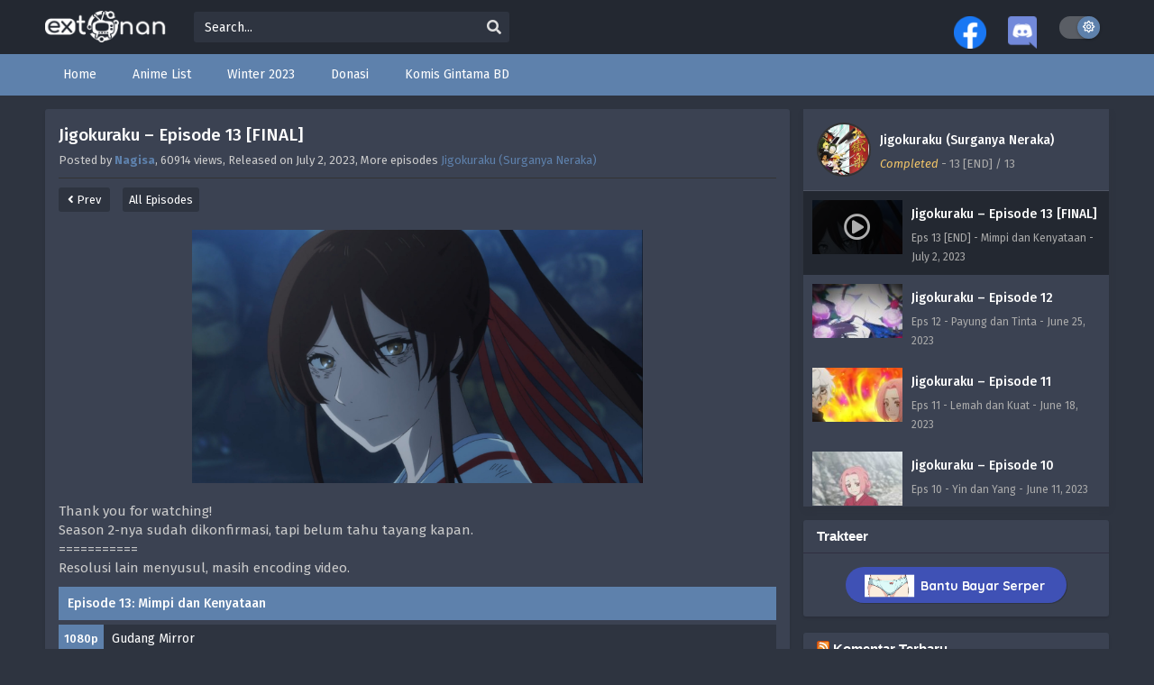

--- FILE ---
content_type: text/html; charset=UTF-8
request_url: https://extonan.id/jigokuraku-episode-13-final/
body_size: 18391
content:
<!DOCTYPE html>
<html xmlns="https://www.w3.org/1999/xhtml" lang="en-US">
<head profile="http://gmpg.org/xfn/11">
<meta http-equiv="Content-Type" content="text/html; charset=UTF-8" />
<meta name="viewport" content="width=device-width" />
<meta name="theme-color" content="#5e81ac">
<meta name="msapplication-navbutton-color" content="#5e81ac">
<meta name="apple-mobile-web-app-status-bar-style" content="#5e81ac">
<title>Jigokuraku – Episode 13 [FINAL] &#8211; extonan</title>
<meta name='robots' content='max-image-preview:large' />
<link rel="alternate" title="oEmbed (JSON)" type="application/json+oembed" href="https://extonan.id/wp-json/oembed/1.0/embed?url=https%3A%2F%2Fextonan.id%2Fjigokuraku-episode-13-final%2F" />
<link rel="alternate" title="oEmbed (XML)" type="text/xml+oembed" href="https://extonan.id/wp-json/oembed/1.0/embed?url=https%3A%2F%2Fextonan.id%2Fjigokuraku-episode-13-final%2F&#038;format=xml" />
<script>const ts_config = {"general":{"ajaxurl":"https:\/\/extonan.id\/wp-admin\/admin-ajax.php","site_url":"https:\/\/extonan.id","slow_view_count":false,"display_view_count":true,"slow_view_count_interval":6},"lang":{"bookmarked_label":"Bookmarked","bookmark_label":"Bookmark","bookmark_max_reached":"You have reached the maximum bookmark limit","widget_episode_label":"Episode"},"bookmark":{"max":"50","enabled":true},"series_history":{"widget":{"tpl":"<li>\n    <a href=\"#\/\" data-id=\"{{episode_id}}\" class=\"ts-history-item\">{{series_name}} {{episode_label}} <b>{{episode_number}}<\/b> <span class=\"post-date\">{{time}}<\/span><\/a>\n<\/li>"},"config":{"maxEpisodeAgeInDays":30,"minEpisodesPerSeries":12},"item":{"mid":8413,"cid":8773,"c":"13 [END]","s":"Jigokuraku (Surganya Neraka)","t":"https:\/\/extonan.id\/wp-content\/uploads\/2023\/04\/1680361342-3204-131925.jpg"}}};</script><style id='wp-img-auto-sizes-contain-inline-css' type='text/css'>
img:is([sizes=auto i],[sizes^="auto," i]){contain-intrinsic-size:3000px 1500px}
/*# sourceURL=wp-img-auto-sizes-contain-inline-css */
</style>
<style id='wp-emoji-styles-inline-css' type='text/css'>

	img.wp-smiley, img.emoji {
		display: inline !important;
		border: none !important;
		box-shadow: none !important;
		height: 1em !important;
		width: 1em !important;
		margin: 0 0.07em !important;
		vertical-align: -0.1em !important;
		background: none !important;
		padding: 0 !important;
	}
/*# sourceURL=wp-emoji-styles-inline-css */
</style>
<style id='classic-theme-styles-inline-css' type='text/css'>
/*! This file is auto-generated */
.wp-block-button__link{color:#fff;background-color:#32373c;border-radius:9999px;box-shadow:none;text-decoration:none;padding:calc(.667em + 2px) calc(1.333em + 2px);font-size:1.125em}.wp-block-file__button{background:#32373c;color:#fff;text-decoration:none}
/*# sourceURL=/wp-includes/css/classic-themes.min.css */
</style>
<link rel='stylesheet' id='menu-image-css' href='https://extonan.id/wp-content/plugins/menu-image/includes/css/menu-image.css?ver=3.13' type='text/css' media='all' />
<link rel='stylesheet' id='dashicons-css' href='https://extonan.id/wp-includes/css/dashicons.min.css?ver=6.9' type='text/css' media='all' />
<link rel='stylesheet' id='parent-style-css' href='https://extonan.id/wp-content/themes/animestream/style.css?ver=2.3.0' type='text/css' media='all' />
<link rel='stylesheet' id='style-css' href='https://extonan.id/wp-content/themes/animestream-child/style.css?ver=2.3.0' type='text/css' media='all' />
<link rel='stylesheet' id='ts-darkstyle-css' href='https://extonan.id/wp-content/themes/animestream/assets/css/darkmode.css?ver=2.3.0' type='text/css' media='all' />
<script type="text/javascript" src="https://extonan.id/wp-content/themes/animestream/assets/js/jquery.min.js?ver=3.7.1" id="jquery-js"></script>
<script type="text/javascript" id="jquery-js-after">
/* <![CDATA[ */
const tsCastDefaultImg = 'https://extonan.id/wp-content/themes/animestream/assets/img/character-default.png';
//# sourceURL=jquery-js-after
/* ]]> */
</script>
<script type="text/javascript" src="https://extonan.id/wp-content/themes/animestream/assets/js/tsfn.js?ver=2.3.0" id="ts-functions-js"></script>
<script type="text/javascript" src="https://extonan.id/wp-content/themes/animestream/assets/js/tsmedia.js?ver=2.3.0" id="tsmedia-js"></script>
<script type="text/javascript" src="https://extonan.id/wp-content/themes/animestream/assets/js/popular_widget.js?ver=2.3.0" id="ts-popular_widget-js"></script>
<script type="text/javascript" src="https://extonan.id/wp-content/themes/animestream/assets/js/bookmark.js?ver=2.3.0" id="bookmarks_script-js"></script>
<link rel="https://api.w.org/" href="https://extonan.id/wp-json/" /><link rel="alternate" title="JSON" type="application/json" href="https://extonan.id/wp-json/wp/v2/posts/8773" /><link rel="EditURI" type="application/rsd+xml" title="RSD" href="https://extonan.id/xmlrpc.php?rsd" />
<meta name="generator" content="WordPress 6.9" />
<link rel="canonical" href="https://extonan.id/jigokuraku-episode-13-final/" />
<link rel='shortlink' href='https://extonan.id/?p=8773' />
<link rel="preconnect" href="https://fonts.gstatic.com">
<link href="https://fonts.googleapis.com/css?family=Fira+Sans:400,400i,500,500i,600,600i,700,700i&?family=Inter:wght@400;700&display=swap" rel="stylesheet">
<script>
	$(document).ready(function(){
		$(".shme").click(function(){
			$(".mm").toggleClass("shwx");
		});
		$(".expand").click(function(){
			$(".megavid").toggleClass("xp");
			$(".pd-expand").toggleClass("sxp");
		});
		$('.expand').click(function() {
			if ($('.expand').hasClass('slamdown')){
				$('.expand').removeClass('slamdown');
				jQuery(".mvelement").prependTo(jQuery(".megavid"));
			} else {
				$('.expand').addClass('slamdown');
				jQuery(".mvelement").appendTo(jQuery(".pd-expand"));
			  }
		});
		$(".gnr").click(function(){
			$(".gnrx").toggleClass("shwgx");
		});
		$(".light").click(function(){
			$(".lowvid").toggleClass("highvid");
		});
		$(".colap").click(function(){
			$(".mindes").toggleClass("alldes");
		});
		$(".topmobile").click(function(){
			$(".topmobcon").toggleClass("topmobshow");
		});
		$(".toggler").click(function(){
			$(".inmenu").toggleClass("inmshow");
		});
		$(".twoscmob").click(function(){
			$(".searchdesk").toggleClass("searchmobi");
		});
		$(".srcmob").click(function(){
			$(".minmb").toggleClass("minmbx");
		});
	});
	</script>
	<script>
	var defaultTheme = "darkmode";
	var tsmjsload = true;
	</script>
			<style>
			.darkmode .bxcl ul li span.dt a{background:#30353c;}
			#main-menu,.soraddlx .sorattlx,.releases .vl,.serieslist.pop ul li.topone .limit .bw .ctr,#footer .footermenu,.bigcontent .infox .spe span:before,.commentx #submit,.naveps .nvsc a,.radiox input:checked ~ .checkmarkx,.advancedsearch button.searchz,.lista a:hover,.bxcl ul li span.dt a:hover,.bookmark,.bs .bsx .limit .typez.Drama,.hpage a,.slider:before,.darkmode .naveps .nvsc a,.darkmode .lista a,.darkmode .nav_apb a:hover,#sidebar .section ul.season li:before,#sidebar .section ul.season::-webkit-scrollbar-thumb,#sidebar .section .ongoingseries ul li a .l .fas, #sidebar .section .ongoingseries ul li a .r,.releases.latesthome,.quickfilter .filters .filter.submit button,.footer-az .az-list li a,.stylesix .bsx .upscore,.stylefor .bsx .tt span i,.soraddlx .soraurlx strong,.bxcl ul li:hover,.darkmode .quickfilter .filters .filter.submit button,.darkmode .bxcl ul li:hover,#sidebar .section .ongoingseries ul::-webkit-scrollbar-thumb,.quickfilter .filters .filter .scrollz::-webkit-scrollbar-thumb,.bxcl ul::-webkit-scrollbar-thumb,.bigcontent .infox .genxed a:hover,.lastend .inepcx a,.single-info.bixbox .infox .spe span:before,.single-info.bixbox .infox .genxed a:hover,.series-gen .nav-tabs li.active a,.naveps.bignav .nvs.nvsc a,.darkmode .naveps.bignav .nvs.nvsc a,#top-menu li a:hover,.topmobile,.comment-list .comment-body .reply a:hover,.mngentwo .centernav .surprise,#menutwo .inmenu > ul,#menutwo .inmenu > ul>li>a,#menutwo .inmenu > ul>li:first-child:before,#menutwo .inmenu > ul>li:last-child:after,#slidertwo .item .info,.styletwo #sidebar .section .quickfilter .filters .filter.submit button,.styletwo .bs .bsx .limit .bt .epx,#slidertwo .swiper-pagination > span.swiper-pagination-bullet-active,.mngentwo .centernav .searchx.searchmobi #form #s,#sidebar .section .ts-wpop-series-gen .ts-wpop-nav-tabs li.active span,.bixbox .bvl,.post-nav-links .post-page-numbers,.paginationjs ul li a:hover,.paginationjs ul li.active a,.darkmode .paginationjs ul li.active a{background:#5e81ac;}
			.pagination span.page-numbers.current,#gallery.owl-loaded .owl-dots .owl-dot.active span,.taxindex li a:hover,.darkmode .taxindex li a:hover{background:#5e81ac !important;}
			.releases span,.advancedsearch button.searchz,.lista a:hover,.darkmode .lista a,.stylefor .bsx:hover,.bxcl ul li:hover,.single-info.bixbox .infox .genxed a:hover,.comment-list .comment-body .reply a {border-color:#5e81ac;}
			.surprise:hover {color: #FFF;background: #333;}
			a:hover,.listupd .lexa .dtl h2 a:hover,.live-search_result_container a:hover,.footer-az .az-list li a:hover,.bxcl ul li span.dt a .dashicons .darkmode #sidebar .section .serieslist ul li .leftseries span a,.stylefor a:hover,.seventh .main-seven .tt .sosev span a:hover,.stylesix .bsx .inf span a,.epl-num a,.bixbox.episodedl .epwrapper .epheader .entry-info a,.darkmode a:hover,.dlbox ul li span a,.single-info.bixbox .infox .infolimit h2,.stylenine .bsx .inf span a,.comment-list .comment-body .reply a,.bigcontent .infox .spe span a,#slidertwo .item .info .watch:hover,#slidertwo .paging > div:hover i,.single-info.bixbox .infox .spe span a,.cmt .must-log-in a, .bigcontent .infox .spe span a,.stylesix .bsx .inf ul li a,.meta .year a,.blogpost .entry-header .entry-meta a,.darkmode .blogpost .entry-header .entry-meta a:hover,.darkmode .single-info.bixbox .infox .spe span a:hover,.darkmode .bigcontent .infox .spe span a:hover,.darkmode .cmt .must-log-in a:hover{color:#5e81ac;}
			.footer-az .az-list li a:hover{color:#5e81ac !important;}
			.releases h1,.releases h3,#sidebar .section h4 {color:#333}
			.bs .bsx .limit .ply {background:rgba(0,0,0,0.5);}
			#main-menu ul li a:hover {text-decoration:none;color:#FFF;}
			.serieslist ul li .ctr,.bigcontent .infox .genxed a,.single-info.bixbox .infox .genxed a{color:#5e81ac;border-color:#5e81ac;}
			.darkmode .bigcontent .infox .genxed a,.darkmode .single-info.bixbox .infox .genxed a{color:#CCC}
			.darkmode .bigcontent .infox .genxed a:hover,.darkmode .single-info.bixbox .infox .genxed a:hover,.darkmode .single-info.bixbox .infox .infolimit h2,#ts-history-pagination ul li.active a{color:#FFF}
			.modex a {background: #333;}
			.modex a:hover,.stylefor .bsx .tt span i,.darkmode .naveps.bignav .nvs.nvsc a {color: #FFF;}
			.bigcontent .rt .rating,.bxcl ul li span.dt a{background: #f8f8f8;}
			.bookmark:hover{background:#1d1b26}
			.darkmode .lista a:hover{background:#333}
			@media only screen and (max-width: 800px){
				.th,.darkmode .th{background:#5e81ac;}
				#main-menu{background:rgba(28,28,28,.95);}
				.surprise{background:#5e81ac;}
			}
		</style>
		<style>.releases.hothome{background:#1e73be;}</style>		<style>
	@media only screen and (max-width:570px) {
		#floatcenter,#teaser1,#teaser2,#teaser3,#teaser4{display:none;}
	}
	</style>
		<script type='text/javascript'>
	//<![CDATA[
	$(document).ready(function(){
	   $("#shadow").css("height", $(document).height()).hide();
	   $(".light").click(function(){
		  $("#shadow").toggle();
			 if ($("#shadow").is(":hidden"))
				$(this).html("<i class='far fa-lightbulb' aria-hidden='true'></i> <span>Turn Off Light</span>").removeClass("turnedOff");
			 else
				$(this).html("<i class='fas fa-lightbulb' aria-hidden='true'></i> <span>Turn On Light</span>").addClass("turnedOff");
			 });

	  });
	//]]>
	</script>
    <script type="text/javascript">
            var sf_templates = "<a href=\"{search_url_escaped}\">View All Results<\/a>";
            var sf_position = '0';
            var sf_input = '.search-live';
            jQuery(document).ready(function(){
                jQuery(sf_input).ajaxyLiveSearch({"expand":false,"searchUrl":"https:\/\/extonan.id\/?s=%s","text":"Search...","delay":500,"iwidth":180,"width":350,"ajaxUrl":"https:\/\/extonan.id\/wp-admin\/admin-ajax.php","rtl":0});
                jQuery(".live-search_ajaxy-selective-input").keyup(function() {
                    var width = jQuery(this).val().length * 8;
                    if(width < 50) {
                        width = 50;
                    }
                    jQuery(this).width(width);
                });
                jQuery(".live-search_ajaxy-selective-search").click(function() {
                    jQuery(this).find(".live-search_ajaxy-selective-input").focus();
                });
                jQuery(".live-search_ajaxy-selective-close").click(function() {
                    jQuery(this).parent().remove();
                });
            });
    </script>
    		<style type="text/css" id="wp-custom-css">
			:root {
    /*  Polar Night  */
    --nord0: #2E3440;
    --nord1: #3B4252;
    --nord2: #434C5E;
    --nord3: #4C566A;
    /* 	Snow Storm */
    --nord4: #D8DEE9;
    --nord5: #E5E9F0;
    --nord6: #ECEFF4;
    /*  Frost */
    --nord7: #8FBCBB;
    --nord8: #88C0D0;
    --nord9: #81A1C1;
    --nord10: #5E81AC;
    /*  Aurora */
    --nord11: #BF616A;
    --nord12: #D08770;
    --nord13: #EBCB8B;
    --nord14: #A3BE8C;
    --nord15: #B48EAD;
    /* 	Polar Night */
    --nord16: #232831;
    /*  Hover */
    --hover: #00000033;
    /* 	gradient-top */
    --gradient-top: #232831C0;
}

#disqus_thread>iframe[sandbox] {
    display: none !important
}

@media only screen and (max-width: 650px) {

    .bixbox.episodedl .epwrapper .navimedia .naveps,
    .darkmode .bixbox.episodedl .epwrapper .navimedia .naveps {
        background: initial;
    }
}

/* Hover top menu remove */
#top-menu li a:hover {
    background-color: initial;
}

/*  remove play trailer button */
div.bixbox.animefull>div.bigcover>a>i {
    display: none;
}

/* Image Hover */

.seventh .main-seven:hover .limit:after {
    background: linear-gradient(to bottom, var(--gradient-top), #00000000)
}

/* Darkmode Color */
.darkmode,
.darkmode #sidebar .section .ts-wpop-series-gen .ts-wpop-nav-tabs,
.seventh .main-seven .limit,
.bloglist .blogbox .innerblog .thumb,
.darkmode .searchx #form #s,
.darkmode .soraddlx .soraurlx,
.darkmode .bixbox.episodedl .notice,
.darkmode .naveps .nvs a,
.darkmode .single-info.bixbox .infox .desc.mindes .colap,
.darkmode .bigcontent .rt .rating,
.darkmode .single-info.bixbox .infox .rating,
.darkmode .quickfilter .filters .filter button,
.darkmode .modex a,
.darkmode .nav_apb a,
.darkmode select.mirror,
.darkmode .cvlist .cvitem .cvitempad,
.darkmode #top-menu.topmobshow {
    background: var(--nord0);
}

.darkmode .th,
.darkmode #footer,
.darkmode .commentx textarea,
.darkmode .commentx #respond input[type="text"] {
    background: var(--nord16);
}

.darkmode .releases.latesthome .vl,
.darkmode .bixbox,
.darkmode #sidebar .section,
.darkmode #singlepisode,
.darkmode #singlepisode .headlist,
.darkmode .item,
.darkmode .naveps.bignav .nvs a {
    background: var(--nord1);
}

.darkmode #singlepisode .episodelist ul li.selected {
    background: var(--nord16) !important;
}

.darkmode .searchx #form #s,
#singlepisode,
.darkmode .single-info.bixbox .infox .desc.mindes .colap,
.darkmode .commentx textarea,
.darkmode .commentx #respond input[type="text"],
.darkmode .quickfilter .filters .filter button {
    border: none;
}

.darkmode #singlepisode .episodelist ul li:hover,
.darkmode .naveps.bignav .nvs .nolink,
.darkmode .naveps.bignav .nvs a:hover {
    background: var(--hover);
}

/* .darkmode #main-menu {
    background: #2E3440FA;
} */

.darkmode .naveps.bignav .nvs a,
.darkmode .megavid {
    box-shadow: none;
}


/* Lightmode */

#sidebar .section .ts-wpop-series-gen .ts-wpop-nav-tabs,
.lightmode .seventh .main-seven .limit,
.lightmode .bloglist .blogbox .innerblog .thumb,
.searchx #form #s,
.soraddlx .soraurlx,
.bixbox.episodedl .notice,
.naveps .nvs a,
.single-info.bixbox .infox .desc.mindes .colap,
.bigcontent .rt .rating,
.single-info.bixbox .infox .rating,
.quickfilter .filters .filter button,
.modex a,
.nav_apb a,
.lightmode .th,
#footer {
    background: var(--nord4);
}

.releases.latesthome .vl,
.bixbox,
#sidebar .section,
#singlepisode,
#singlepisode .headlist,
.lightmode .item {
    background: var(--nord6);
}

#singlepisode .episodelist ul li.selected {
    background: var(--nord16) !important;
}

.lightmode .naveps.bignav .nvs a {
    background: var(--nord6);
}

.searchx #form #s,
#singlepisode,
.single-info.bixbox .infox .desc.mindes .colap,
.commentx textarea,
.commentx #respond input[type="text"],
.quickfilter .filters .filter button {
    border: none;
}

#singlepisode .episodelist ul li:hover,
.darkmode .bxcl ul li:nth-child(odd) {
    background: var(--hover);
}

.lightmode #singlepisode .episodelist ul li .playinfo,
.lightmode #singlepisode .headlist .det h3 a,
.lightmode #footer,
.lightmode .naveps.bignav .nvs a {
    color: #000;
}

.lightmode #singlepisode .episodelist ul li.selected,
.naveps.bignav .nvs a:hover {
    background: var(--hover) !important;
}

.lightmode #singlepisode .episodelist ul li .playinfo span,
.naveps .nvsc a {
    color: #000000C0;
}

.lightmode #singlepisode .headlist .det span i {
    color: #eda400;
}

.lightmode .commentx textarea,
body,
.cvlist .cvitem .cvitempad {
    background: #fff;
}		</style>
		<style id='global-styles-inline-css' type='text/css'>
:root{--wp--preset--aspect-ratio--square: 1;--wp--preset--aspect-ratio--4-3: 4/3;--wp--preset--aspect-ratio--3-4: 3/4;--wp--preset--aspect-ratio--3-2: 3/2;--wp--preset--aspect-ratio--2-3: 2/3;--wp--preset--aspect-ratio--16-9: 16/9;--wp--preset--aspect-ratio--9-16: 9/16;--wp--preset--color--black: #000000;--wp--preset--color--cyan-bluish-gray: #abb8c3;--wp--preset--color--white: #ffffff;--wp--preset--color--pale-pink: #f78da7;--wp--preset--color--vivid-red: #cf2e2e;--wp--preset--color--luminous-vivid-orange: #ff6900;--wp--preset--color--luminous-vivid-amber: #fcb900;--wp--preset--color--light-green-cyan: #7bdcb5;--wp--preset--color--vivid-green-cyan: #00d084;--wp--preset--color--pale-cyan-blue: #8ed1fc;--wp--preset--color--vivid-cyan-blue: #0693e3;--wp--preset--color--vivid-purple: #9b51e0;--wp--preset--gradient--vivid-cyan-blue-to-vivid-purple: linear-gradient(135deg,rgb(6,147,227) 0%,rgb(155,81,224) 100%);--wp--preset--gradient--light-green-cyan-to-vivid-green-cyan: linear-gradient(135deg,rgb(122,220,180) 0%,rgb(0,208,130) 100%);--wp--preset--gradient--luminous-vivid-amber-to-luminous-vivid-orange: linear-gradient(135deg,rgb(252,185,0) 0%,rgb(255,105,0) 100%);--wp--preset--gradient--luminous-vivid-orange-to-vivid-red: linear-gradient(135deg,rgb(255,105,0) 0%,rgb(207,46,46) 100%);--wp--preset--gradient--very-light-gray-to-cyan-bluish-gray: linear-gradient(135deg,rgb(238,238,238) 0%,rgb(169,184,195) 100%);--wp--preset--gradient--cool-to-warm-spectrum: linear-gradient(135deg,rgb(74,234,220) 0%,rgb(151,120,209) 20%,rgb(207,42,186) 40%,rgb(238,44,130) 60%,rgb(251,105,98) 80%,rgb(254,248,76) 100%);--wp--preset--gradient--blush-light-purple: linear-gradient(135deg,rgb(255,206,236) 0%,rgb(152,150,240) 100%);--wp--preset--gradient--blush-bordeaux: linear-gradient(135deg,rgb(254,205,165) 0%,rgb(254,45,45) 50%,rgb(107,0,62) 100%);--wp--preset--gradient--luminous-dusk: linear-gradient(135deg,rgb(255,203,112) 0%,rgb(199,81,192) 50%,rgb(65,88,208) 100%);--wp--preset--gradient--pale-ocean: linear-gradient(135deg,rgb(255,245,203) 0%,rgb(182,227,212) 50%,rgb(51,167,181) 100%);--wp--preset--gradient--electric-grass: linear-gradient(135deg,rgb(202,248,128) 0%,rgb(113,206,126) 100%);--wp--preset--gradient--midnight: linear-gradient(135deg,rgb(2,3,129) 0%,rgb(40,116,252) 100%);--wp--preset--font-size--small: 13px;--wp--preset--font-size--medium: 20px;--wp--preset--font-size--large: 36px;--wp--preset--font-size--x-large: 42px;--wp--preset--spacing--20: 0.44rem;--wp--preset--spacing--30: 0.67rem;--wp--preset--spacing--40: 1rem;--wp--preset--spacing--50: 1.5rem;--wp--preset--spacing--60: 2.25rem;--wp--preset--spacing--70: 3.38rem;--wp--preset--spacing--80: 5.06rem;--wp--preset--shadow--natural: 6px 6px 9px rgba(0, 0, 0, 0.2);--wp--preset--shadow--deep: 12px 12px 50px rgba(0, 0, 0, 0.4);--wp--preset--shadow--sharp: 6px 6px 0px rgba(0, 0, 0, 0.2);--wp--preset--shadow--outlined: 6px 6px 0px -3px rgb(255, 255, 255), 6px 6px rgb(0, 0, 0);--wp--preset--shadow--crisp: 6px 6px 0px rgb(0, 0, 0);}:where(.is-layout-flex){gap: 0.5em;}:where(.is-layout-grid){gap: 0.5em;}body .is-layout-flex{display: flex;}.is-layout-flex{flex-wrap: wrap;align-items: center;}.is-layout-flex > :is(*, div){margin: 0;}body .is-layout-grid{display: grid;}.is-layout-grid > :is(*, div){margin: 0;}:where(.wp-block-columns.is-layout-flex){gap: 2em;}:where(.wp-block-columns.is-layout-grid){gap: 2em;}:where(.wp-block-post-template.is-layout-flex){gap: 1.25em;}:where(.wp-block-post-template.is-layout-grid){gap: 1.25em;}.has-black-color{color: var(--wp--preset--color--black) !important;}.has-cyan-bluish-gray-color{color: var(--wp--preset--color--cyan-bluish-gray) !important;}.has-white-color{color: var(--wp--preset--color--white) !important;}.has-pale-pink-color{color: var(--wp--preset--color--pale-pink) !important;}.has-vivid-red-color{color: var(--wp--preset--color--vivid-red) !important;}.has-luminous-vivid-orange-color{color: var(--wp--preset--color--luminous-vivid-orange) !important;}.has-luminous-vivid-amber-color{color: var(--wp--preset--color--luminous-vivid-amber) !important;}.has-light-green-cyan-color{color: var(--wp--preset--color--light-green-cyan) !important;}.has-vivid-green-cyan-color{color: var(--wp--preset--color--vivid-green-cyan) !important;}.has-pale-cyan-blue-color{color: var(--wp--preset--color--pale-cyan-blue) !important;}.has-vivid-cyan-blue-color{color: var(--wp--preset--color--vivid-cyan-blue) !important;}.has-vivid-purple-color{color: var(--wp--preset--color--vivid-purple) !important;}.has-black-background-color{background-color: var(--wp--preset--color--black) !important;}.has-cyan-bluish-gray-background-color{background-color: var(--wp--preset--color--cyan-bluish-gray) !important;}.has-white-background-color{background-color: var(--wp--preset--color--white) !important;}.has-pale-pink-background-color{background-color: var(--wp--preset--color--pale-pink) !important;}.has-vivid-red-background-color{background-color: var(--wp--preset--color--vivid-red) !important;}.has-luminous-vivid-orange-background-color{background-color: var(--wp--preset--color--luminous-vivid-orange) !important;}.has-luminous-vivid-amber-background-color{background-color: var(--wp--preset--color--luminous-vivid-amber) !important;}.has-light-green-cyan-background-color{background-color: var(--wp--preset--color--light-green-cyan) !important;}.has-vivid-green-cyan-background-color{background-color: var(--wp--preset--color--vivid-green-cyan) !important;}.has-pale-cyan-blue-background-color{background-color: var(--wp--preset--color--pale-cyan-blue) !important;}.has-vivid-cyan-blue-background-color{background-color: var(--wp--preset--color--vivid-cyan-blue) !important;}.has-vivid-purple-background-color{background-color: var(--wp--preset--color--vivid-purple) !important;}.has-black-border-color{border-color: var(--wp--preset--color--black) !important;}.has-cyan-bluish-gray-border-color{border-color: var(--wp--preset--color--cyan-bluish-gray) !important;}.has-white-border-color{border-color: var(--wp--preset--color--white) !important;}.has-pale-pink-border-color{border-color: var(--wp--preset--color--pale-pink) !important;}.has-vivid-red-border-color{border-color: var(--wp--preset--color--vivid-red) !important;}.has-luminous-vivid-orange-border-color{border-color: var(--wp--preset--color--luminous-vivid-orange) !important;}.has-luminous-vivid-amber-border-color{border-color: var(--wp--preset--color--luminous-vivid-amber) !important;}.has-light-green-cyan-border-color{border-color: var(--wp--preset--color--light-green-cyan) !important;}.has-vivid-green-cyan-border-color{border-color: var(--wp--preset--color--vivid-green-cyan) !important;}.has-pale-cyan-blue-border-color{border-color: var(--wp--preset--color--pale-cyan-blue) !important;}.has-vivid-cyan-blue-border-color{border-color: var(--wp--preset--color--vivid-cyan-blue) !important;}.has-vivid-purple-border-color{border-color: var(--wp--preset--color--vivid-purple) !important;}.has-vivid-cyan-blue-to-vivid-purple-gradient-background{background: var(--wp--preset--gradient--vivid-cyan-blue-to-vivid-purple) !important;}.has-light-green-cyan-to-vivid-green-cyan-gradient-background{background: var(--wp--preset--gradient--light-green-cyan-to-vivid-green-cyan) !important;}.has-luminous-vivid-amber-to-luminous-vivid-orange-gradient-background{background: var(--wp--preset--gradient--luminous-vivid-amber-to-luminous-vivid-orange) !important;}.has-luminous-vivid-orange-to-vivid-red-gradient-background{background: var(--wp--preset--gradient--luminous-vivid-orange-to-vivid-red) !important;}.has-very-light-gray-to-cyan-bluish-gray-gradient-background{background: var(--wp--preset--gradient--very-light-gray-to-cyan-bluish-gray) !important;}.has-cool-to-warm-spectrum-gradient-background{background: var(--wp--preset--gradient--cool-to-warm-spectrum) !important;}.has-blush-light-purple-gradient-background{background: var(--wp--preset--gradient--blush-light-purple) !important;}.has-blush-bordeaux-gradient-background{background: var(--wp--preset--gradient--blush-bordeaux) !important;}.has-luminous-dusk-gradient-background{background: var(--wp--preset--gradient--luminous-dusk) !important;}.has-pale-ocean-gradient-background{background: var(--wp--preset--gradient--pale-ocean) !important;}.has-electric-grass-gradient-background{background: var(--wp--preset--gradient--electric-grass) !important;}.has-midnight-gradient-background{background: var(--wp--preset--gradient--midnight) !important;}.has-small-font-size{font-size: var(--wp--preset--font-size--small) !important;}.has-medium-font-size{font-size: var(--wp--preset--font-size--medium) !important;}.has-large-font-size{font-size: var(--wp--preset--font-size--large) !important;}.has-x-large-font-size{font-size: var(--wp--preset--font-size--x-large) !important;}
/*# sourceURL=global-styles-inline-css */
</style>
<link rel='stylesheet' id='ts-fontawesome-css' href='https://extonan.id/wp-content/themes/animestream/assets/css/font-awesome.min.css?ver=5.13.0' type='text/css' media='all' />
<link rel='stylesheet' id='ts-owl-carousel-css' href='https://extonan.id/wp-content/themes/animestream/assets/css/owl.carousel.css?ver=2.3.0' type='text/css' media='all' />
</head>
<body class="darkmode" itemscope="itemscope" itemtype="http://schema.org/WebPage">
<script>
			if (localStorage.getItem("thememode") == null){
				if (defaultTheme == "lightmode"){
					jQuery("body").addClass("lightmode");
					jQuery("body").removeClass("darkmode");
				}else{
					jQuery("body").addClass("darkmode");
					jQuery("body").removeClass("lightmode");
				}
			}else if (localStorage.getItem("thememode") == "lightmode"){
				jQuery("body").addClass("lightmode");
				jQuery("body").removeClass("darkmode");
			}else{
				jQuery("body").addClass("darkmode");
				jQuery("body").removeClass("lightmode");
			}
	</script>
<div id='shadow'></div>

<div class="th">
	<div class="centernav bound">
	
	<div class="shme"><i class="fa fa-bars" aria-hidden="true"></i></div>
	
	<header class="mainheader" role="banner" itemscope itemtype="http://schema.org/WPHeader">
		<div class="site-branding logox">
					<span class="logos">
				<a title="extonan - unduh dan tonton anime" itemprop="url" href="https://extonan.id/"><img itemprop="image" src="https://extonan.id/wp-content/uploads/2020/09/logo_small_white.png" width="195" height="35" alt="extonan - unduh dan tonton anime"><span class="hdl">extonan - unduh dan tonton anime</span></a>
			</span>
						<span class="mobilelogo">
				<a href="https://extonan.id/"><img src="https://extonan.id/wp-content/uploads/2020/09/logo_small_white.png" width="195" height="35" alt="extonan - unduh dan tonton anime" /></a>
			</span>
			<meta itemprop="name" content="extonan" />
		</div>
	</header>
		
	<div class="searchx topcon minmb">
 		<form action="https://extonan.id/" id="form" method="get" itemprop="potentialAction" itemscope itemtype="http://schema.org/SearchAction">
			<meta itemprop="target" content="https://extonan.id/?s={query}"/>
  			<input id="s" itemprop="query-input" class="search-live" type="text" placeholder="Search..." name="s"/>
			<button type="submit" id="submitsearch" aria-label="search"><i class="fas fa-search" aria-hidden="true"></i></button>
			<div class="srcmob srccls"><i class="fas fa-times-circle"></i></div>
 		</form>
	</div>
	<div class="srcmob"><i class="fas fa-search" aria-hidden="true"></i></div>	
	<div id="thememode">
		<span id="switchtext">Switch Mode</span>
		<label class="switch">
			<input type="checkbox" aria-labelledby="switchtext">
			<span class="slider round"></span>
		</label>
	</div>
	<script>
			if (localStorage.getItem("thememode") == null){
				if (defaultTheme == "lightmode"){
					jQuery(".logos img").attr('src', 'https://extonan.id/wp-content/uploads/2020/09/logo_small.png');
					jQuery("#thememode input[type='checkbox']").prop('checked', false);
				}else{
					jQuery(".logos img").attr('src', 'https://extonan.id/wp-content/uploads/2020/09/logo_small_white.png');
					jQuery("#thememode input[type='checkbox']").prop('checked', true);
				}
			}else if (localStorage.getItem("thememode") == "lightmode"){
				jQuery(".logos img").attr('src', 'https://extonan.id/wp-content/uploads/2020/09/logo_small.png');
				jQuery("#thememode input[type='checkbox']").prop('checked', false);
			}else{
				jQuery(".logos img").attr('src', 'https://extonan.id/wp-content/uploads/2020/09/logo_small_white.png');
				jQuery("#thememode input[type='checkbox']").prop('checked', true);
			}
	</script>
	<span class="topmobile"><i class="fa fa-th-large" aria-hidden="true"></i></span><div id="top-menu" class="topmobcon"><div class="menu-tautan-fp-discord-container"><ul id="menu-tautan-fp-discord" class="menu"><li id="menu-item-1263" class="menu-item menu-item-type-custom menu-item-object-custom menu-item-1263"><a href="https://www.facebook.com/extonan" class="menu-image-title-hide menu-image-not-hovered" itemprop="url"><span class="menu-image-title-hide menu-image-title">Facebook</span><img width="36" height="36" src="https://extonan.id/wp-content/uploads/2020/09/fb-e1600065744243-36x36.png" class="menu-image menu-image-title-hide" alt="" decoding="async" /></a></li>
<li id="menu-item-1268" class="menu-item menu-item-type-custom menu-item-object-custom menu-item-1268"><a href="https://discord.gg/AeCaV8g" class="menu-image-title-hide menu-image-not-hovered" itemprop="url"><span class="menu-image-title-hide menu-image-title">Discord</span><img width="32" height="36" src="https://extonan.id/wp-content/uploads/2020/09/discord-e1600065926134-32x36.png" class="menu-image menu-image-title-hide" alt="" decoding="async" /></a></li>
</ul></div></div>	</div>
</div>

<nav id="main-menu" class="mm">
	<div class="centernav">
		<div class="bound">
			<span itemscope="itemscope" itemtype="http://schema.org/SiteNavigationElement" role="navigation">
				<ul id="menu-main" class="menu"><li id="menu-item-43" class="menu-item menu-item-type-custom menu-item-object-custom menu-item-43"><a href="/" itemprop="url"><span itemprop="name">Home</span></a></li>
<li id="menu-item-44" class="menu-item menu-item-type-custom menu-item-object-custom menu-item-44"><a href="/anime" itemprop="url"><span itemprop="name">Anime List</span></a></li>
<li id="menu-item-8106" class="menu-item menu-item-type-taxonomy menu-item-object-season menu-item-8106"><a href="https://extonan.id/season/winter-2023/" itemprop="url"><span itemprop="name">Winter 2023</span></a></li>
<li id="menu-item-7030" class="menu-item menu-item-type-post_type menu-item-object-page menu-item-7030"><a href="https://extonan.id/donasi/" itemprop="url"><span itemprop="name">Donasi</span></a></li>
<li id="menu-item-8534" class="menu-item menu-item-type-custom menu-item-object-custom menu-item-8534"><a href="https://extonan.id/blog/donasi-buat-rilisan-gintama-premium/" itemprop="url"><span itemprop="name">Komis Gintama BD</span></a></li>
</ul>			</span>
						<div class="clear"></div>
		</div>
	</div>
</nav>

<div id="content">
	<div class="wrapper">
		<div class="pd-expand"></div>
<div class="postbody">
<article id="post-8773" class="post-8773 hentry" itemscope="itemscope" itemtype="http://schema.org/Episode">
		<div class="bixbox episodedl">
	<div class="epwrapper">
		<div class="epheader">
			<h1 class="entry-title">Jigokuraku – Episode 13 [FINAL]</h1>
			<div class="entry-info"> Posted by <span class="vcard author"><b class="fn"><a href="https://extonan.id/author/llenn/">Nagisa</a></b></span>, <span id="ts-ep-view">? views</span>, Released on <span class="updated">July 2, 2023</span>, More episodes <a href="https://extonan.id/anime/jigokuraku-surganya-neraka/">Jigokuraku (Surganya Neraka)</a></div>
		</div>
		<div class="navimedia">
			<div class="left">
				<div class="naveps">
					<div class="nvs"><a aria-label="prev" href="https://extonan.id/jigokuraku-episode-12/" rel="prev"><i class="fas fa-angle-left" aria-hidden="true"></i>  Prev</a></div>
					<div class="nvs nvsc"><a href='https://extonan.id/anime/jigokuraku-surganya-neraka/'>All Episodes</a></div>
					<div class="nvs"></div>
				</div>
			</div>
					</div>
				<div class="epcontent entry-content">
											<div class="thumbnail">
					<img width="1366" height="768" src="https://extonan.id/wp-content/uploads/2023/07/mpv-shot0006.jpg" class="attachment-post-thumbnail size-post-thumbnail wp-post-image" alt="" decoding="async" fetchpriority="high" />				</div>
								<p>Thank you for watching!<br />
Season 2-nya sudah dikonfirmasi, tapi belum tahu tayang kapan.<br />
===========<br />
Resolusi lain menyusul, masih encoding video.</p>
						    <div class="soraddlx soradlg">
        <div class="sorattlx"><h3>Episode 13: Mimpi dan Kenyataan</h3></div>
                    <div class="soraurlx">
                <strong>1080p</strong>
                                    <a href="https://gudang.extonan.id/2023 -2 Spring/TV/Jigokuraku/1080p/[extonan] Jigokuraku - 13 [END][1080p x264][High@L4.0][AAC].mkv" target="_blank">Gudang Mirror</a>
                            </div>
                    <div class="soraurlx">
                <strong>1080p x265</strong>
                                    <a href="https://gudang.extonan.id/2023 -2 Spring/TV/Jigokuraku/1080p x265/[extonan] Jigokuraku - 13 [END][1080p x265][Ma10@L4.0][AAC].mkv" target="_blank">Gudang Mirror</a>
                            </div>
                    <div class="soraurlx">
                <strong>720p</strong>
                                    <a href="https://gudang.extonan.id/2023 -2 Spring/TV/Jigokuraku/720p/[extonan] Jigokuraku - 13 [END][720p x264][High@L4.0][AAC].mkv" target="_blank">Gudang Mirror</a>
                            </div>
                    <div class="soraurlx">
                <strong>720p x265</strong>
                                    <a href="https://gudang.extonan.id/2023 -2 Spring/TV/Jigokuraku/720p x265/[extonan] Jigokuraku - 13 [END][720p x265][Ma10@L4.0][AAC].mkv" target="_blank">Gudang Mirror</a>
                            </div>
                    <div class="soraurlx">
                <strong>480p</strong>
                                    <a href="https://gudang.extonan.id/2023 -2 Spring/TV/Jigokuraku/480p/[extonan] Jigokuraku - 13 [END][480p x264][High@L4.0][AAC].mkv" target="_blank">Gudang Mirror</a>
                            </div>
            </div>
		</div>
	</div>
</div>
<div id="mobilepisode"></div>	<div class="single-info bixbox">
	<div class="thumb">
		<img src="https://extonan.id/wp-content/uploads/2023/04/1680361342-3204-131925.jpg" class="ts-post-image wp-post-image attachment-medium_large size-medium_large" loading="lazy" itemprop="image" title="Jigokuraku (Surganya Neraka)" width="225" height="328"/>	</div>
	<div class="infox">
				<div class="infolimit">
					<h2 itemprop="partOfSeries">Jigokuraku (Surganya Neraka)</h2>
					<span class="alter">Hell's Paradise, Paradition, Heavenhell, 地獄楽</span>				</div>
								<div class="rating">
										<strong>Rating 8.73</strong>
					<div class="rating-prc">
						<div class="rtp">
							<div class="rtb"><span style="width:87.3%"></span></div>
						</div>
					</div>
									</div>
								<div class="info-content">
				<div class="spe">
					<span><b>Status:</b> Completed</span>										<span><b>Studio:</b> <a href="https://extonan.id/studio/mappa/" rel="tag">MAPPA</a></span>					<span class="split"><b>Released:</b> 2023</span>										<span><b>Season:</b> <a href="https://extonan.id/season/spring-2023/" rel="tag">Spring 2023</a></span>										<span><b>Type:</b> TV</span>					<span><b>Episodes:</b> 13</span>															<span class="split"><b>Director:</b> <a href="https://extonan.id/director/makita-kaori/" rel="tag">Makita Kaori</a></span>					<span class="split"><b>Casts:</b> <a href="https://extonan.id/cast/hanamori-yumiri/" rel="tag">Hanamori Yumiri</a>, <a href="https://extonan.id/cast/ichikawa-aoi/" rel="tag">Ichikawa Aoi</a>, <a href="https://extonan.id/cast/inada-tetsu/" rel="tag">Inada Tetsu</a>, <a href="https://extonan.id/cast/kimura-ryouhei/" rel="tag">Kimura Ryouhei</a>, <a href="https://extonan.id/cast/kobayashi-chiaki/" rel="tag">Kobayashi Chiaki</a>, <a href="https://extonan.id/cast/kobayashi-chikahiro/" rel="tag">Kobayashi Chikahiro</a>, <a href="https://extonan.id/cast/kobayashi-yuusuke/" rel="tag">Kobayashi Yuusuke</a>, <a href="https://extonan.id/cast/koichi-makoto/" rel="tag">Koichi Makoto</a>, <a href="https://extonan.id/cast/ono-kensho/" rel="tag">Ono Kensho</a>, <a href="https://extonan.id/cast/takahashi-rie/" rel="tag">Takahashi Rie</a></span>				</div>
				<div class="genxed"><a href="https://extonan.id/genres/action/" rel="tag">Action</a> <a href="https://extonan.id/genres/fantasy/" rel="tag">Fantasy</a> <a href="https://extonan.id/genres/gore/" rel="tag">Gore</a> <a href="https://extonan.id/genres/historical/" rel="tag">Historical</a> <a href="https://extonan.id/genres/shounen/" rel="tag">Shounen</a></div>									<div class="desc mindes">
						<p>Gabimaru adalah salah satu pembunuh paling kejam dari desa ninja Iwagakure. Dia bertindak secara efisien, tetapi karena berkhianat ia dijatuhi hukuman mati. Dia hanya memiliki satu harapan, agar dapat bebas ia harus melakukan perjalanan ke pulau tersembunyi dan mendapatkan ramuan abadi. Di tempat itu, surga dan neraka hanya terpisahkan sehelai rambut.</p>
<p>(Disunting dari ANN)</p>						<span class="colap"></span>
					</div>
								</div>
			</div>
</div>
	<div class="bixbox"><div class="releases"><h3>Related Episodes</h3></div><div class="listupd">			<div class="stylefiv">
				<div class="bsx">
					<div class="thumb">
						<a href="https://extonan.id/jigokuraku-episode-12/" title="Jigokuraku – Episode 12">
							<img src="https://extonan.id/wp-content/uploads/2023/06/mpv-shot0095-768x432.jpg" class="ts-post-image wp-post-image attachment-medium_large size-medium_large" loading="lazy" itemprop="image" title="Jigokuraku – Episode 12" alt="Jigokuraku – Episode 12" width="768" height="432"/>						</a>
					</div>
					<div class="inf">
						<h2><a href="https://extonan.id/jigokuraku-episode-12/" title="Jigokuraku – Episode 12">Jigokuraku – Episode 12</a></h2>
						<span><i class="far fa-user"></i> Posted by: Nagisa</span>
						<span><i class="far fa-calendar-alt"></i> Released on: 3 years ago</span>
					</div>
				</div>
			</div>
		</div></div>			<div class="bixbox">
				<div class="releases"><h3><span>Recommended Series</span></h3></div>
				<div class="listupd">
				<article class="bs" itemscope="itemscope" itemtype="http://schema.org/CreativeWork">
	<div class="bsx">
		<a href="https://extonan.id/anime/yuusha-party-wo-tsuihou-sareta-beast-tamer-saikyoushu-no-nekomimi-shoujo-to-deau/" itemprop="url" title="Yuusha Party wo Tsuihou sareta Beast Tamer, Saikyoushu no Nekomimi Shoujo to Deau" class="tip" rel="7323">
		<div class="limit">
						<div class="hotbadge"><i class="fas fa-fire-alt"></i></div>			<div class="typez TV">TV</div>
			<div class="ply"><i class="far fa-play-circle"></i></div>
			<div class="bt">
				<span class="epx">Completed</span>
							</div>
			<img src="https://extonan.id/wp-content/uploads/2022/10/yande.re-1034369-animal_ears-dress-heels-horns-kanade_beast_tamer-neko-nekomimi-rein_shroud-tagme-tail-tania_beast_tamer-thighhighs.png" class="ts-post-image wp-post-image attachment-medium_large size-medium_large" loading="lazy" itemprop="image" title="Yuusha Party wo Tsuihou sareta Beast Tamer, Saikyoushu no Nekomimi Shoujo to Deau" width="2320" height="3270"/>		</div>
			<div class="tt">
				Yuusha Party wo Tsuihou sareta Beast Tamer, Saikyoushu no Nekomimi Shoujo to Deau				<h2 itemprop="headline">Yuusha Party wo Tsuihou sareta Beast Tamer, Saikyoushu no Nekomimi Shoujo to Deau</h2>
			</div>
		</a>
	</div>
</article><article class="bs" itemscope="itemscope" itemtype="http://schema.org/CreativeWork">
	<div class="bsx">
		<a href="https://extonan.id/anime/edens-zero-2nd-season/" itemprop="url" title="Edens Zero 2nd Season" class="tip" rel="8423">
		<div class="limit">
						<div class="hotbadge"><i class="fas fa-fire-alt"></i></div>			<div class="typez TV">TV</div>
			<div class="ply"><i class="far fa-play-circle"></i></div>
			<div class="bt">
				<span class="epx">Ongoing</span>
							</div>
			<img src="https://extonan.id/wp-content/uploads/2023/04/1680445640-5201-134937.jpg" class="ts-post-image wp-post-image attachment-medium_large size-medium_large" loading="lazy" itemprop="image" title="Edens Zero 2nd Season" width="225" height="319"/>		</div>
			<div class="tt">
				Edens Zero 2nd Season				<h2 itemprop="headline">Edens Zero 2nd Season</h2>
			</div>
		</a>
	</div>
</article><article class="bs" itemscope="itemscope" itemtype="http://schema.org/CreativeWork">
	<div class="bsx">
		<a href="https://extonan.id/anime/saikyou-onmyouji-no-isekai-tenseiki/" itemprop="url" title="Saikyou Onmyouji no Isekai Tenseiki" class="tip" rel="7857">
		<div class="limit">
									<div class="typez TV">TV</div>
			<div class="ply"><i class="far fa-play-circle"></i></div>
			<div class="bt">
				<span class="epx">Completed</span>
							</div>
			<img src="https://extonan.id/wp-content/uploads/2023/01/1673165296-4314-132432.jpg" class="ts-post-image wp-post-image attachment-medium_large size-medium_large" loading="lazy" itemprop="image" title="Saikyou Onmyouji no Isekai Tenseiki" width="225" height="320"/>		</div>
			<div class="tt">
				Saikyou Onmyouji no Isekai Tenseiki				<h2 itemprop="headline">Saikyou Onmyouji no Isekai Tenseiki</h2>
			</div>
		</a>
	</div>
</article><article class="bs" itemscope="itemscope" itemtype="http://schema.org/CreativeWork">
	<div class="bsx">
		<a href="https://extonan.id/anime/takt-op-destiny/" itemprop="url" title="Takt Op. Destiny" class="tip" rel="5509">
		<div class="limit">
						<div class="hotbadge"><i class="fas fa-fire-alt"></i></div>			<div class="typez TV">TV</div>
			<div class="ply"><i class="far fa-play-circle"></i></div>
			<div class="bt">
				<span class="epx">Ongoing</span>
							</div>
			<img src="https://extonan.id/wp-content/uploads/2021/10/Takt-Op.-Destiny.jpg" class="ts-post-image wp-post-image attachment-medium_large size-medium_large" loading="lazy" itemprop="image" title="Takt Op. Destiny" width="225" height="318"/>		</div>
			<div class="tt">
				Takt Op. Destiny				<h2 itemprop="headline">Takt Op. Destiny</h2>
			</div>
		</a>
	</div>
</article><article class="bs" itemscope="itemscope" itemtype="http://schema.org/CreativeWork">
	<div class="bsx">
		<a href="https://extonan.id/anime/100-man-no-inochi-no-ue-ni-ore-wa-tatteiru-2nd-season/" itemprop="url" title="100-man no Inochi no Ue ni Ore wa Tatteiru 2nd Season" class="tip" rel="5081">
		<div class="limit">
									<div class="typez TV">TV</div>
			<div class="ply"><i class="far fa-play-circle"></i></div>
			<div class="bt">
				<span class="epx">Completed</span>
							</div>
			<img src="https://extonan.id/wp-content/uploads/2021/07/Im-Standing-on-a-Million-Lives-Season-2-Anime-2021-Key-Visual-916x1300-1-768x1090.jpg" class="ts-post-image wp-post-image attachment-medium_large size-medium_large" loading="lazy" itemprop="image" title="100-man no Inochi no Ue ni Ore wa Tatteiru 2nd Season" width="768" height="1090"/>		</div>
			<div class="tt">
				100-man no Inochi no Ue ni Ore wa Tatteiru 2nd Season				<h2 itemprop="headline">100-man no Inochi no Ue ni Ore wa Tatteiru 2nd Season</h2>
			</div>
		</a>
	</div>
</article>				</div>
		</div>
			<div class="bixbox">
		<div class="releases"><h3><span>Comment</span></h3></div>
		<div class="cmt commentx">
									<div id="comments" class="comments-area">
	<div id="disqus_thread"></div>
	<!-- pipDisqus -->
	<script defer>
	var disqus_config = function () {
		this.page.url = "https://extonan.id/jigokuraku-episode-13-final/";
		this.page.identifier = "8773 https://extonan.id/?p=8773";
		this.page.title = "Jigokuraku – Episode 13 [FINAL]";
	};
	(function() {
		var d = document, s = d.createElement('script');
		s.src = 'https://extonan.disqus.com/embed.js';
		s.defer = 'defer';
		s.setAttribute('data-timestamp', +new Date());
		(d.head || d.body).appendChild(s);
	})();
	</script>
	<noscript>Please enable JavaScript to view comments powered by Disqus.</noscript>
</div>					 </div>
	</div>
	
	<meta itemprop="author" content="iji">
	<meta itemprop="datePublished" content="2023-07-02T01:55:38+07:00">
	<meta itemprop="dateModified" content="2023-07-02T07:21:13+07:00">
	<span style="display: none;" itemprop="publisher" itemscope itemtype="https://schema.org/Organization">
		<span style="display: none;" itemprop="logo" itemscope itemtype="https://schema.org/ImageObject">
			<meta itemprop="url" content="https://extonan.id/wp-content/uploads/2020/09/logo_small_white.png">
		</span>
		<meta itemprop="name" content="extonan">
	</span>
	</article>
</div>
<script>tsUpdateView(8773);</script>
<div id="sidebar">
	        <div id="mainepisode">
        <!--themesia cache start-->
<div id="singlepisode">
    <div class="headlist">
        <div class="thumb">
            <a href="https://extonan.id/anime/jigokuraku-surganya-neraka/"><img src="https://extonan.id/wp-content/uploads/2023/04/1680361342-3204-131925-206x300.jpg" class="ts-post-image wp-post-image attachment-medium size-medium" loading="lazy" title="Jigokuraku (Surganya Neraka)" alt="Jigokuraku (Surganya Neraka)" width="206" height="300"/></a>
        </div>
        <div class="det">
            <h2><a href="https://extonan.id/anime/jigokuraku-surganya-neraka/">Jigokuraku (Surganya Neraka)</a></h2>
            <span><i>Completed</i> - <em class="epnow">?</em> / 13</span>
        </div>
    </div>
    <div class="episodelist">
        <ul>

                            <li data-id="8773">
                    <a href="https://extonan.id/jigokuraku-episode-13-final/" itemprop="url" title="">
                        <div class="thumbnel">
                            <img src="https://extonan.id/wp-content/uploads/2023/07/mpv-shot0006-150x150.jpg" class="ts-post-image wp-post-image attachment-thumbnail size-thumbnail" loading="lazy" itemprop="image" title="Jigokuraku – Episode 13 [FINAL]" alt="Jigokuraku – Episode 13 [FINAL]" width="150" height="150"/>                        </div>
                        <div class="playinfo">
                            <h3>Jigokuraku – Episode 13 [FINAL]</h3>
                            <span>Eps 13 [END] - Mimpi dan Kenyataan - July 2, 2023</span>
                        </div>
                    </a>
                </li>
                            <li data-id="8737">
                    <a href="https://extonan.id/jigokuraku-episode-12/" itemprop="url" title="">
                        <div class="thumbnel">
                            <img src="https://extonan.id/wp-content/uploads/2023/06/mpv-shot0095-150x150.jpg" class="ts-post-image wp-post-image attachment-thumbnail size-thumbnail" loading="lazy" itemprop="image" title="Jigokuraku – Episode 12" alt="Jigokuraku – Episode 12" width="150" height="150"/>                        </div>
                        <div class="playinfo">
                            <h3>Jigokuraku – Episode 12</h3>
                            <span>Eps 12 - Payung dan Tinta - June 25, 2023</span>
                        </div>
                    </a>
                </li>
                            <li data-id="8710">
                    <a href="https://extonan.id/jigokuraku-episode-11/" itemprop="url" title="">
                        <div class="thumbnel">
                            <img src="https://extonan.id/wp-content/uploads/2023/06/mpv-shot0085-150x150.jpg" class="ts-post-image wp-post-image attachment-thumbnail size-thumbnail" loading="lazy" itemprop="image" title="Jigokuraku – Episode 11" alt="Jigokuraku – Episode 11" width="150" height="150"/>                        </div>
                        <div class="playinfo">
                            <h3>Jigokuraku – Episode 11</h3>
                            <span>Eps 11 - Lemah dan Kuat - June 18, 2023</span>
                        </div>
                    </a>
                </li>
                            <li data-id="8695">
                    <a href="https://extonan.id/jigokuraku-episode-10/" itemprop="url" title="">
                        <div class="thumbnel">
                            <img src="https://extonan.id/wp-content/uploads/2023/06/mpv-shot0076-150x150.jpg" class="ts-post-image wp-post-image attachment-thumbnail size-thumbnail" loading="lazy" itemprop="image" title="Jigokuraku – Episode 10" alt="Jigokuraku – Episode 10" width="150" height="150"/>                        </div>
                        <div class="playinfo">
                            <h3>Jigokuraku – Episode 10</h3>
                            <span>Eps 10 - Yin dan Yang - June 11, 2023</span>
                        </div>
                    </a>
                </li>
                            <li data-id="8673">
                    <a href="https://extonan.id/jigokuraku-episode-09/" itemprop="url" title="">
                        <div class="thumbnel">
                            <img src="https://extonan.id/wp-content/uploads/2023/06/mpv-shot0073-150x150.jpg" class="ts-post-image wp-post-image attachment-thumbnail size-thumbnail" loading="lazy" itemprop="image" title="Jigokuraku – Episode 09" alt="Jigokuraku – Episode 09" width="150" height="150"/>                        </div>
                        <div class="playinfo">
                            <h3>Jigokuraku – Episode 09</h3>
                            <span>Eps 09 - Dewa dan Manusia - June 4, 2023</span>
                        </div>
                    </a>
                </li>
                            <li data-id="8637">
                    <a href="https://extonan.id/jigokuraku-episode-08/" itemprop="url" title="">
                        <div class="thumbnel">
                            <img src="https://extonan.id/wp-content/uploads/2023/05/mpv-shot0065-150x150.jpg" class="ts-post-image wp-post-image attachment-thumbnail size-thumbnail" loading="lazy" itemprop="image" title="Jigokuraku – Episode 08" alt="Jigokuraku – Episode 08" width="150" height="150"/>                        </div>
                        <div class="playinfo">
                            <h3>Jigokuraku – Episode 08</h3>
                            <span>Eps 08 - Murid dan Guru - May 21, 2023</span>
                        </div>
                    </a>
                </li>
                            <li data-id="8608">
                    <a href="https://extonan.id/jigokuraku-episode-07/" itemprop="url" title="">
                        <div class="thumbnel">
                            <img src="https://extonan.id/wp-content/uploads/2023/05/mpv-shot0053-150x150.jpg" class="ts-post-image wp-post-image attachment-thumbnail size-thumbnail" loading="lazy" itemprop="image" title="Jigokuraku – Episode 07" alt="Jigokuraku – Episode 07" width="150" height="150"/>                        </div>
                        <div class="playinfo">
                            <h3>Jigokuraku – Episode 07</h3>
                            <span>Eps 07 - Bunga dan Persembahan - May 14, 2023</span>
                        </div>
                    </a>
                </li>
                            <li data-id="8580">
                    <a href="https://extonan.id/jigokuraku-episode-06/" itemprop="url" title="">
                        <div class="thumbnel">
                            <img src="https://extonan.id/wp-content/uploads/2023/05/mpv-shot0048-150x150.jpg" class="ts-post-image wp-post-image attachment-thumbnail size-thumbnail" loading="lazy" itemprop="image" title="Jigokuraku – Episode 06" alt="Jigokuraku – Episode 06" width="150" height="150"/>                        </div>
                        <div class="playinfo">
                            <h3>Jigokuraku – Episode 06</h3>
                            <span>Eps 06 - Hati dan Akal - May 7, 2023</span>
                        </div>
                    </a>
                </li>
                            <li data-id="8567">
                    <a href="https://extonan.id/jigokuraku-episode-05/" itemprop="url" title="">
                        <div class="thumbnel">
                            <img src="https://extonan.id/wp-content/uploads/2023/04/mpv-shot0043-150x150.jpg" class="ts-post-image wp-post-image attachment-thumbnail size-thumbnail" loading="lazy" itemprop="image" title="Jigokuraku – Episode 05" alt="Jigokuraku – Episode 05" width="150" height="150"/>                        </div>
                        <div class="playinfo">
                            <h3>Jigokuraku – Episode 05</h3>
                            <span>Eps 05 - Samurai dan Wanita - April 30, 2023</span>
                        </div>
                    </a>
                </li>
                            <li data-id="8535">
                    <a href="https://extonan.id/jigokuraku-episode-04/" itemprop="url" title="">
                        <div class="thumbnel">
                            <img src="https://extonan.id/wp-content/uploads/2023/04/mpv-shot0035-150x150.jpg" class="ts-post-image wp-post-image attachment-thumbnail size-thumbnail" loading="lazy" itemprop="image" title="Jigokuraku – Episode 04" alt="Jigokuraku – Episode 04" width="150" height="150"/>                        </div>
                        <div class="playinfo">
                            <h3>Jigokuraku – Episode 04</h3>
                            <span>Eps 04 - Neraka dan Surga - April 23, 2023</span>
                        </div>
                    </a>
                </li>
                            <li data-id="8500">
                    <a href="https://extonan.id/jigokuraku-episode-03/" itemprop="url" title="">
                        <div class="thumbnel">
                            <img src="https://extonan.id/wp-content/uploads/2023/04/mpv-shot0022-150x150.jpg" class="ts-post-image wp-post-image attachment-thumbnail size-thumbnail" loading="lazy" itemprop="image" title="Jigokuraku – Episode 03" alt="Jigokuraku – Episode 03" width="150" height="150"/>                        </div>
                        <div class="playinfo">
                            <h3>Jigokuraku – Episode 03</h3>
                            <span>Eps 03 - Kelemahan dan Kekuatan - April 16, 2023</span>
                        </div>
                    </a>
                </li>
                            <li data-id="8477">
                    <a href="https://extonan.id/jigokuraku-episode-02/" itemprop="url" title="">
                        <div class="thumbnel">
                            <img src="https://extonan.id/wp-content/uploads/2023/04/mpv-shot0018-150x150.jpg" class="ts-post-image wp-post-image attachment-thumbnail size-thumbnail" loading="lazy" itemprop="image" title="Jigokuraku – Episode 02" alt="Jigokuraku – Episode 02" width="150" height="150"/>                        </div>
                        <div class="playinfo">
                            <h3>Jigokuraku – Episode 02</h3>
                            <span>Eps 02 - Menyaring dan Memilih - April 9, 2023</span>
                        </div>
                    </a>
                </li>
                            <li data-id="8415">
                    <a href="https://extonan.id/jigokuraku-episode-01/" itemprop="url" title="">
                        <div class="thumbnel">
                            <img src="https://extonan.id/wp-content/uploads/2023/04/mpv-shot0003-150x150.jpg" class="ts-post-image wp-post-image attachment-thumbnail size-thumbnail" loading="lazy" itemprop="image" title="Jigokuraku – Episode 01" alt="Jigokuraku – Episode 01" width="150" height="150"/>                        </div>
                        <div class="playinfo">
                            <h3>Jigokuraku – Episode 01</h3>
                            <span>Eps 01 - Terpidana Mati dan Algojo - April 2, 2023</span>
                        </div>
                    </a>
                </li>
                        
        </ul>
    </div>
</div>            
            <!--themesia cache end 2026-01-19 03:49:19 0.02176-->            <script>
                var tsMediaSelectedId = 8773;
                var tsMediaEpNow = "13 [END]";
                tsMedia(tsmmedia);
                tsMediaPickList();
            </script>
        </div>
        	<div class="widget_text section"><div class="releases"><h3>Trakteer</h3></div><div class="textwidget custom-html-widget"><div style="text-align: center; margin-top:10px;">
	<script type='text/javascript' src='https://assets.trakteer.id/js/trbtn-overlay.min.js'></script><script type='text/javascript' class='troverlay'>(function() {var trbtnId = trbtnOverlay.init('Bantu Bayar Serper','#3F51B5','https://trakteer.id/extonan/tip/embed/modal','https://trakteer.id/storage/images/units/uic-lftutr70U91cyWSkADQUqzxVWMf11vWV1657642832.png','40','inline');trbtnOverlay.draw(trbtnId);})();</script>
</div></div></div><div class="section"><div class="releases"><h3><a class="rsswidget rss-widget-feed" href="https://extonan.disqus.com/latest.rss"><img class="rss-widget-icon" style="border:0" width="14" height="14" src="https://extonan.id/wp-includes/images/rss.png" alt="RSS" loading="lazy" /></a> <a class="rsswidget rss-widget-title" href="">Komentar Terbaru</a></h3></div></div><div class="widget_text section"><div class="releases"><h3>Discord</h3></div><div class="textwidget custom-html-widget"><widgetbot
    server="533689883630501906"
    channel="1176455183878869022"
    width="100%"
    height="600"
></widgetbot>
<script src="https://cdn.jsdelivr.net/npm/@widgetbot/html-embed"></script></div></div><!--themesia cache start--><div class="section"><div class="releases"><h3>Popular</h3></div>
<div class="ts-wpop-series-gen">
	<ul class="ts-wpop-nav-tabs">
		<li class="active"><span class="ts-wpop-tab" data-range="weekly">Weekly</span></li>
		<li><span class="ts-wpop-tab" data-range="monthly">Monthly</span></li>
		<li><span class="ts-wpop-tab" data-range="alltime">All</span></li>
	</ul>
</div>

	<div id="wpop-items">
	<div class='serieslist pop wpop wpop-weekly'>
		<ul>
							<li>
					<div class="ctr">1</div>
					<div class="imgseries">
						<a class="series" href="https://extonan.id/anime/kaifuku-jutsushi-no-yarinaoshi/" rel="3726">
							<img src="https://extonan.id/wp-content/uploads/2021/01/1610559408-110018.jpg" class="ts-post-image wp-post-image attachment-medium size-medium" loading="lazy" itemprop="image" title="Kaifuku Jutsushi no Yarinaoshi" alt="Kaifuku Jutsushi no Yarinaoshi" width="225" height="318"/>						</a>
					</div>
					<div class="leftseries">
						<h4>
							<a class="series" href="https://extonan.id/anime/kaifuku-jutsushi-no-yarinaoshi/" rel="3726">Kaifuku Jutsushi no Yarinaoshi</a>
						</h4>
						<span><b>Genres</b>: <a href="https://extonan.id/genres/ecchi/" rel="tag">Ecchi</a>, <a href="https://extonan.id/genres/fantasy/" rel="tag">Fantasy</a></span>											</div>
				</li>
							<li>
					<div class="ctr">2</div>
					<div class="imgseries">
						<a class="series" href="https://extonan.id/anime/succubus-yondara-haha-ga-kita/" rel="7408">
							<img src="https://extonan.id/wp-content/uploads/2022/11/1667485623-8191-126595.jpg" class="ts-post-image wp-post-image attachment-medium size-medium" loading="lazy" itemprop="image" title="Succubus Yondara Haha ga Kita!?" alt="Succubus Yondara Haha ga Kita!?" width="225" height="331"/>						</a>
					</div>
					<div class="leftseries">
						<h4>
							<a class="series" href="https://extonan.id/anime/succubus-yondara-haha-ga-kita/" rel="7408">Succubus Yondara Haha ga Kita!?</a>
						</h4>
						<span><b>Genres</b>: <a href="https://extonan.id/genres/hentai/" rel="tag">Hentai</a></span>											</div>
				</li>
							<li>
					<div class="ctr">3</div>
					<div class="imgseries">
						<a class="series" href="https://extonan.id/anime/bleach-bd/" rel="169">
							<img src="https://extonan.id/wp-content/uploads/2020/09/1599135256-40451-193x300.jpg" class="ts-post-image wp-post-image attachment-medium size-medium" loading="lazy" itemprop="image" title="Bleach (BD)" alt="Bleach (BD)" width="193" height="300"/>						</a>
					</div>
					<div class="leftseries">
						<h4>
							<a class="series" href="https://extonan.id/anime/bleach-bd/" rel="169">Bleach (BD)</a>
						</h4>
						<span><b>Genres</b>: <a href="https://extonan.id/genres/action/" rel="tag">Action</a>, <a href="https://extonan.id/genres/adventure/" rel="tag">Adventure</a>, <a href="https://extonan.id/genres/comedy/" rel="tag">Comedy</a>, <a href="https://extonan.id/genres/fantasy/" rel="tag">Fantasy</a>, <a href="https://extonan.id/genres/shounen/" rel="tag">Shounen</a>, <a href="https://extonan.id/genres/super-power/" rel="tag">Super Power</a>, <a href="https://extonan.id/genres/supernatural/" rel="tag">Supernatural</a></span>												<div class="rt">
							<div class="rating">
								<div class="rating-prc">
									<div class="rtp">
										<div class="rtb"><span style="width:78.9%"></span></div>
									</div>
								</div>
								<div class="numscore">7.89</div>
							</div>
						</div>
											</div>
				</li>
							<li>
					<div class="ctr">4</div>
					<div class="imgseries">
						<a class="series" href="https://extonan.id/anime/bleach-sennen-kessen-hen/" rel="7310">
							<img src="https://extonan.id/wp-content/uploads/2022/10/1665349487-7568-126627.jpg" class="ts-post-image wp-post-image attachment-medium size-medium" loading="lazy" itemprop="image" title="Bleach: Sennen Kessen-hen" alt="Bleach: Sennen Kessen-hen" width="225" height="318"/>						</a>
					</div>
					<div class="leftseries">
						<h4>
							<a class="series" href="https://extonan.id/anime/bleach-sennen-kessen-hen/" rel="7310">Bleach: Sennen Kessen-hen</a>
						</h4>
						<span><b>Genres</b>: <a href="https://extonan.id/genres/action/" rel="tag">Action</a>, <a href="https://extonan.id/genres/adventure/" rel="tag">Adventure</a>, <a href="https://extonan.id/genres/fantasy/" rel="tag">Fantasy</a>, <a href="https://extonan.id/genres/shounen/" rel="tag">Shounen</a></span>												<div class="rt">
							<div class="rating">
								<div class="rating-prc">
									<div class="rtp">
										<div class="rtb"><span style="width:92.6%"></span></div>
									</div>
								</div>
								<div class="numscore">9.26</div>
							</div>
						</div>
											</div>
				</li>
							<li>
					<div class="ctr">5</div>
					<div class="imgseries">
						<a class="series" href="https://extonan.id/anime/kono-koi-ni-kizuite-the-animation/" rel="8946">
							<img src="https://extonan.id/wp-content/uploads/2023/08/Miho3-211x300.jpg" class="ts-post-image wp-post-image attachment-medium size-medium" loading="lazy" itemprop="image" title="Kono Koi ni Kizuite The Animation" alt="Kono Koi ni Kizuite The Animation" width="211" height="300"/>						</a>
					</div>
					<div class="leftseries">
						<h4>
							<a class="series" href="https://extonan.id/anime/kono-koi-ni-kizuite-the-animation/" rel="8946">Kono Koi ni Kizuite The Animation</a>
						</h4>
						<span><b>Genres</b>: <a href="https://extonan.id/genres/girls-love/" rel="tag">Girls Love</a>, <a href="https://extonan.id/genres/hentai/" rel="tag">Hentai</a>, <a href="https://extonan.id/genres/mecha/" rel="tag">Mecha</a>, <a href="https://extonan.id/genres/sci-fi/" rel="tag">Sci-Fi</a></span>											</div>
				</li>
					</ul>
	</div>


	<div class='serieslist pop wpop wpop-monthly'>
		<ul>
							<li>
					<div class="ctr">1</div>
					<div class="imgseries">
						<a class="series" href="https://extonan.id/anime/kaifuku-jutsushi-no-yarinaoshi/" rel="3726">
							<img src="https://extonan.id/wp-content/uploads/2021/01/1610559408-110018.jpg" class="ts-post-image wp-post-image attachment-medium size-medium" loading="lazy" itemprop="image" title="Kaifuku Jutsushi no Yarinaoshi" alt="Kaifuku Jutsushi no Yarinaoshi" width="225" height="318"/>						</a>
					</div>
					<div class="leftseries">
						<h4>
							<a class="series" href="https://extonan.id/anime/kaifuku-jutsushi-no-yarinaoshi/" rel="3726">Kaifuku Jutsushi no Yarinaoshi</a>
						</h4>
						<span><b>Genres</b>: <a href="https://extonan.id/genres/ecchi/" rel="tag">Ecchi</a>, <a href="https://extonan.id/genres/fantasy/" rel="tag">Fantasy</a></span>											</div>
				</li>
							<li>
					<div class="ctr">2</div>
					<div class="imgseries">
						<a class="series" href="https://extonan.id/anime/bleach-bd/" rel="169">
							<img src="https://extonan.id/wp-content/uploads/2020/09/1599135256-40451-193x300.jpg" class="ts-post-image wp-post-image attachment-medium size-medium" loading="lazy" itemprop="image" title="Bleach (BD)" alt="Bleach (BD)" width="193" height="300"/>						</a>
					</div>
					<div class="leftseries">
						<h4>
							<a class="series" href="https://extonan.id/anime/bleach-bd/" rel="169">Bleach (BD)</a>
						</h4>
						<span><b>Genres</b>: <a href="https://extonan.id/genres/action/" rel="tag">Action</a>, <a href="https://extonan.id/genres/adventure/" rel="tag">Adventure</a>, <a href="https://extonan.id/genres/comedy/" rel="tag">Comedy</a>, <a href="https://extonan.id/genres/fantasy/" rel="tag">Fantasy</a>, <a href="https://extonan.id/genres/shounen/" rel="tag">Shounen</a>, <a href="https://extonan.id/genres/super-power/" rel="tag">Super Power</a>, <a href="https://extonan.id/genres/supernatural/" rel="tag">Supernatural</a></span>												<div class="rt">
							<div class="rating">
								<div class="rating-prc">
									<div class="rtp">
										<div class="rtb"><span style="width:78.9%"></span></div>
									</div>
								</div>
								<div class="numscore">7.89</div>
							</div>
						</div>
											</div>
				</li>
							<li>
					<div class="ctr">3</div>
					<div class="imgseries">
						<a class="series" href="https://extonan.id/anime/succubus-yondara-haha-ga-kita/" rel="7408">
							<img src="https://extonan.id/wp-content/uploads/2022/11/1667485623-8191-126595.jpg" class="ts-post-image wp-post-image attachment-medium size-medium" loading="lazy" itemprop="image" title="Succubus Yondara Haha ga Kita!?" alt="Succubus Yondara Haha ga Kita!?" width="225" height="331"/>						</a>
					</div>
					<div class="leftseries">
						<h4>
							<a class="series" href="https://extonan.id/anime/succubus-yondara-haha-ga-kita/" rel="7408">Succubus Yondara Haha ga Kita!?</a>
						</h4>
						<span><b>Genres</b>: <a href="https://extonan.id/genres/hentai/" rel="tag">Hentai</a></span>											</div>
				</li>
							<li>
					<div class="ctr">4</div>
					<div class="imgseries">
						<a class="series" href="https://extonan.id/anime/kono-koi-ni-kizuite-the-animation/" rel="8946">
							<img src="https://extonan.id/wp-content/uploads/2023/08/Miho3-211x300.jpg" class="ts-post-image wp-post-image attachment-medium size-medium" loading="lazy" itemprop="image" title="Kono Koi ni Kizuite The Animation" alt="Kono Koi ni Kizuite The Animation" width="211" height="300"/>						</a>
					</div>
					<div class="leftseries">
						<h4>
							<a class="series" href="https://extonan.id/anime/kono-koi-ni-kizuite-the-animation/" rel="8946">Kono Koi ni Kizuite The Animation</a>
						</h4>
						<span><b>Genres</b>: <a href="https://extonan.id/genres/girls-love/" rel="tag">Girls Love</a>, <a href="https://extonan.id/genres/hentai/" rel="tag">Hentai</a>, <a href="https://extonan.id/genres/mecha/" rel="tag">Mecha</a>, <a href="https://extonan.id/genres/sci-fi/" rel="tag">Sci-Fi</a></span>											</div>
				</li>
							<li>
					<div class="ctr">5</div>
					<div class="imgseries">
						<a class="series" href="https://extonan.id/anime/fuufu-koukan-modorenai-yoru/" rel="8755">
							<img src="https://extonan.id/wp-content/uploads/2023/06/A26456-3144044817.1684481714-211x300.jpg" class="ts-post-image wp-post-image attachment-medium size-medium" loading="lazy" itemprop="image" title="Fuufu Koukan ~Modorenai Yoru~" alt="Fuufu Koukan ~Modorenai Yoru~" width="211" height="300"/>						</a>
					</div>
					<div class="leftseries">
						<h4>
							<a class="series" href="https://extonan.id/anime/fuufu-koukan-modorenai-yoru/" rel="8755">Fuufu Koukan ~Modorenai Yoru~</a>
						</h4>
						<span><b>Genres</b>: <a href="https://extonan.id/genres/hentai/" rel="tag">Hentai</a></span>											</div>
				</li>
					</ul>
	</div>


	<div class='serieslist pop wpop wpop-alltime'>
		<ul>
							<li>
					<div class="ctr">1</div>
					<div class="imgseries">
						<a class="series" href="https://extonan.id/anime/kaifuku-jutsushi-no-yarinaoshi/" rel="3726">
							<img src="https://extonan.id/wp-content/uploads/2021/01/1610559408-110018.jpg" class="ts-post-image wp-post-image attachment-medium size-medium" loading="lazy" itemprop="image" title="Kaifuku Jutsushi no Yarinaoshi" alt="Kaifuku Jutsushi no Yarinaoshi" width="225" height="318"/>						</a>
					</div>
					<div class="leftseries">
						<h4>
							<a class="series" href="https://extonan.id/anime/kaifuku-jutsushi-no-yarinaoshi/" rel="3726">Kaifuku Jutsushi no Yarinaoshi</a>
						</h4>
						<span><b>Genres</b>: <a href="https://extonan.id/genres/ecchi/" rel="tag">Ecchi</a>, <a href="https://extonan.id/genres/fantasy/" rel="tag">Fantasy</a></span>											</div>
				</li>
							<li>
					<div class="ctr">2</div>
					<div class="imgseries">
						<a class="series" href="https://extonan.id/anime/succubus-yondara-haha-ga-kita/" rel="7408">
							<img src="https://extonan.id/wp-content/uploads/2022/11/1667485623-8191-126595.jpg" class="ts-post-image wp-post-image attachment-medium size-medium" loading="lazy" itemprop="image" title="Succubus Yondara Haha ga Kita!?" alt="Succubus Yondara Haha ga Kita!?" width="225" height="331"/>						</a>
					</div>
					<div class="leftseries">
						<h4>
							<a class="series" href="https://extonan.id/anime/succubus-yondara-haha-ga-kita/" rel="7408">Succubus Yondara Haha ga Kita!?</a>
						</h4>
						<span><b>Genres</b>: <a href="https://extonan.id/genres/hentai/" rel="tag">Hentai</a></span>											</div>
				</li>
							<li>
					<div class="ctr">3</div>
					<div class="imgseries">
						<a class="series" href="https://extonan.id/anime/fuufu-koukan-modorenai-yoru/" rel="8755">
							<img src="https://extonan.id/wp-content/uploads/2023/06/A26456-3144044817.1684481714-211x300.jpg" class="ts-post-image wp-post-image attachment-medium size-medium" loading="lazy" itemprop="image" title="Fuufu Koukan ~Modorenai Yoru~" alt="Fuufu Koukan ~Modorenai Yoru~" width="211" height="300"/>						</a>
					</div>
					<div class="leftseries">
						<h4>
							<a class="series" href="https://extonan.id/anime/fuufu-koukan-modorenai-yoru/" rel="8755">Fuufu Koukan ~Modorenai Yoru~</a>
						</h4>
						<span><b>Genres</b>: <a href="https://extonan.id/genres/hentai/" rel="tag">Hentai</a></span>											</div>
				</li>
							<li>
					<div class="ctr">4</div>
					<div class="imgseries">
						<a class="series" href="https://extonan.id/anime/bleach-bd/" rel="169">
							<img src="https://extonan.id/wp-content/uploads/2020/09/1599135256-40451-193x300.jpg" class="ts-post-image wp-post-image attachment-medium size-medium" loading="lazy" itemprop="image" title="Bleach (BD)" alt="Bleach (BD)" width="193" height="300"/>						</a>
					</div>
					<div class="leftseries">
						<h4>
							<a class="series" href="https://extonan.id/anime/bleach-bd/" rel="169">Bleach (BD)</a>
						</h4>
						<span><b>Genres</b>: <a href="https://extonan.id/genres/action/" rel="tag">Action</a>, <a href="https://extonan.id/genres/adventure/" rel="tag">Adventure</a>, <a href="https://extonan.id/genres/comedy/" rel="tag">Comedy</a>, <a href="https://extonan.id/genres/fantasy/" rel="tag">Fantasy</a>, <a href="https://extonan.id/genres/shounen/" rel="tag">Shounen</a>, <a href="https://extonan.id/genres/super-power/" rel="tag">Super Power</a>, <a href="https://extonan.id/genres/supernatural/" rel="tag">Supernatural</a></span>												<div class="rt">
							<div class="rating">
								<div class="rating-prc">
									<div class="rtp">
										<div class="rtb"><span style="width:78.9%"></span></div>
									</div>
								</div>
								<div class="numscore">7.89</div>
							</div>
						</div>
											</div>
				</li>
							<li>
					<div class="ctr">5</div>
					<div class="imgseries">
						<a class="series" href="https://extonan.id/anime/jimihen-jimiko-wo-kaechau-jun-isei-kouyuu/" rel="3635">
							<img src="https://extonan.id/wp-content/uploads/2021/01/1609787428-110273.jpg" class="ts-post-image wp-post-image attachment-medium size-medium" loading="lazy" itemprop="image" title="Jimihen!!: Jimiko wo Kaechau Jun Isei Kouyuu!!" alt="Jimihen!!: Jimiko wo Kaechau Jun Isei Kouyuu!!" width="225" height="319"/>						</a>
					</div>
					<div class="leftseries">
						<h4>
							<a class="series" href="https://extonan.id/anime/jimihen-jimiko-wo-kaechau-jun-isei-kouyuu/" rel="3635">Jimihen!!: Jimiko wo Kaechau Jun Isei Kouyuu!!</a>
						</h4>
						<span><b>Genres</b>: <a href="https://extonan.id/genres/ecchi/" rel="tag">Ecchi</a>, <a href="https://extonan.id/genres/romance/" rel="tag">Romance</a></span>											</div>
				</li>
					</ul>
	</div>
</div>
</div><script>ts_popular_widget.run(1768710041);</script>
<!--themesia cache end 2026-01-19 04:20:41 0.22301--><!--themesia cache start--><div class="section"><div class="releases"><h3>Seasons</h3></div><div class='mseason'>
    <ul class='season'>
    <li><a href="https://extonan.id/season/fall-1995/" title="View all Series in Fall 1995" >Fall 1995 <span>1</span></a></li><li><a href="https://extonan.id/season/fall-2004/" title="View all Series in Fall 2004" >Fall 2004 <span>2</span></a></li><li><a href="https://extonan.id/season/fall-2006/" title="View all Series in Fall 2006" >Fall 2006 <span>1</span></a></li><li><a href="https://extonan.id/season/fall-2018/" title="View all Series in Fall 2018" >Fall 2018 <span>1</span></a></li><li><a href="https://extonan.id/season/fall-2019/" title="View all Series in Fall 2019" >Fall 2019 <span>15</span></a></li><li><a href="https://extonan.id/season/fall-2020/" title="View all Series in Fall 2020" >Fall 2020 <span>17</span></a></li><li><a href="https://extonan.id/season/fall-2021/" title="View all Series in Fall 2021" >Fall 2021 <span>7</span></a></li><li><a href="https://extonan.id/season/fall-2022/" title="View all Series in Fall 2022" >Fall 2022 <span>8</span></a></li><li><a href="https://extonan.id/season/fall-2023/" title="View all Series in Fall 2023" >Fall 2023 <span>2</span></a></li><li><a href="https://extonan.id/season/spring-2005/" title="View all Series in Spring 2005" >Spring 2005 <span>2</span></a></li><li><a href="https://extonan.id/season/spring-2006/" title="View all Series in Spring 2006" >Spring 2006 <span>1</span></a></li><li><a href="https://extonan.id/season/spring-2016/" title="View all Series in Spring 2016" >Spring 2016 <span>1</span></a></li><li><a href="https://extonan.id/season/spring-2017/" title="View all Series in Spring 2017" >Spring 2017 <span>1</span></a></li><li><a href="https://extonan.id/season/spring-2018/" title="View all Series in Spring 2018" >Spring 2018 <span>1</span></a></li><li><a href="https://extonan.id/season/spring-2020/" title="View all Series in Spring 2020" >Spring 2020 <span>13</span></a></li><li><a href="https://extonan.id/season/spring-2021/" title="View all Series in Spring 2021" >Spring 2021 <span>23</span></a></li><li><a href="https://extonan.id/season/spring-2022/" title="View all Series in Spring 2022" >Spring 2022 <span>9</span></a></li><li><a href="https://extonan.id/season/spring-2023/" title="View all Series in Spring 2023" >Spring 2023 <span>9</span></a></li><li><a href="https://extonan.id/season/spring-2024/" title="View all Series in Spring 2024" >Spring 2024 <span>2</span></a></li><li><a href="https://extonan.id/season/summer-2008/" title="View all Series in Summer 2008" >Summer 2008 <span>1</span></a></li><li><a href="https://extonan.id/season/summer-2011/" title="View all Series in Summer 2011" >Summer 2011 <span>1</span></a></li><li><a href="https://extonan.id/season/summer-2018/" title="View all Series in Summer 2018" >Summer 2018 <span>1</span></a></li><li><a href="https://extonan.id/season/summer-2019/" title="View all Series in Summer 2019" >Summer 2019 <span>1</span></a></li><li><a href="https://extonan.id/season/summer-2020/" title="View all Series in Summer 2020" >Summer 2020 <span>13</span></a></li><li><a href="https://extonan.id/season/summer-2021/" title="View all Series in Summer 2021" >Summer 2021 <span>9</span></a></li><li><a href="https://extonan.id/season/summer-2022/" title="View all Series in Summer 2022" >Summer 2022 <span>8</span></a></li><li><a href="https://extonan.id/season/summer-2023/" title="View all Series in Summer 2023" >Summer 2023 <span>4</span></a></li><li><a href="https://extonan.id/season/winter-2005/" title="View all Series in Winter 2005" >Winter 2005 <span>1</span></a></li><li><a href="https://extonan.id/season/winter-2009/" title="View all Series in Winter 2009" >Winter 2009 <span>1</span></a></li><li><a href="https://extonan.id/season/winter-2012/" title="View all Series in Winter 2012" >Winter 2012 <span>1</span></a></li><li><a href="https://extonan.id/season/winter-2020/" title="View all Series in Winter 2020" >Winter 2020 <span>10</span></a></li><li><a href="https://extonan.id/season/winter-2021/" title="View all Series in Winter 2021" >Winter 2021 <span>12</span></a></li><li><a href="https://extonan.id/season/winter-2022/" title="View all Series in Winter 2022" >Winter 2022 <span>9</span></a></li><li><a href="https://extonan.id/season/winter-2023/" title="View all Series in Winter 2023" >Winter 2023 <span>10</span></a></li><li><a href="https://extonan.id/season/winter-2024/" title="View all Series in Winter 2024" >Winter 2024 <span>4</span></a></li>	</ul>
</div>
<div class='clear'></div></div><!--themesia cache end 2026-01-19 04:20:41 0.00684--><!--themesia cache start--><div class="section"><div class="releases"><h3>Genre</h3></div><ul class='genre'><li><a href="https://extonan.id/genres/action/" title="View all Series in Action" >Action</a></li><li><a href="https://extonan.id/genres/adult-cast/" title="View all Series in Adult Cast" >Adult Cast</a></li><li><a href="https://extonan.id/genres/adventure/" title="View all Series in Adventure" >Adventure</a></li><li><a href="https://extonan.id/genres/cgdct/" title="View all Series in CGDCT" >CGDCT</a></li><li><a href="https://extonan.id/genres/childcare/" title="View all Series in Childcare" >Childcare</a></li><li><a href="https://extonan.id/genres/comedy/" title="View all Series in Comedy" >Comedy</a></li><li><a href="https://extonan.id/genres/dementia/" title="View all Series in Dementia" >Dementia</a></li><li><a href="https://extonan.id/genres/demons/" title="View all Series in Demons" >Demons</a></li><li><a href="https://extonan.id/genres/drama/" title="View all Series in Drama" >Drama</a></li><li><a href="https://extonan.id/genres/ecchi/" title="View all Series in Ecchi" >Ecchi</a></li><li><a href="https://extonan.id/genres/erotica/" title="View all Series in Erotica" >Erotica</a></li><li><a href="https://extonan.id/genres/fantasy/" title="View all Series in Fantasy" >Fantasy</a></li><li><a href="https://extonan.id/genres/gag-humor/" title="View all Series in Gag Humor" >Gag Humor</a></li><li><a href="https://extonan.id/genres/game/" title="View all Series in Game" >Game</a></li><li><a href="https://extonan.id/genres/girls-love/" title="View all Series in Girls Love" >Girls Love</a></li><li><a href="https://extonan.id/genres/gore/" title="View all Series in Gore" >Gore</a></li><li><a href="https://extonan.id/genres/harem/" title="View all Series in Harem" >Harem</a></li><li><a href="https://extonan.id/genres/hentai/" title="View all Series in Hentai" >Hentai</a></li><li><a href="https://extonan.id/genres/historical/" title="View all Series in Historical" >Historical</a></li><li><a href="https://extonan.id/genres/horror/" title="View all Series in Horror" >Horror</a></li><li><a href="https://extonan.id/genres/idols-male/" title="View all Series in Idols (Male)" >Idols (Male)</a></li><li><a href="https://extonan.id/genres/isekai/" title="View all Series in Isekai" >Isekai</a></li><li><a href="https://extonan.id/genres/josei/" title="View all Series in Josei" >Josei</a></li><li><a href="https://extonan.id/genres/kids/" title="View all Series in Kids" >Kids</a></li><li><a href="https://extonan.id/genres/magic/" title="View all Series in Magic" >Magic</a></li><li><a href="https://extonan.id/genres/martial-arts/" title="View all Series in Martial Arts" >Martial Arts</a></li><li><a href="https://extonan.id/genres/mecha/" title="View all Series in Mecha" >Mecha</a></li><li><a href="https://extonan.id/genres/military/" title="View all Series in Military" >Military</a></li><li><a href="https://extonan.id/genres/music/" title="View all Series in Music" >Music</a></li><li><a href="https://extonan.id/genres/mystery/" title="View all Series in Mystery" >Mystery</a></li><li><a href="https://extonan.id/genres/organized-crime/" title="View all Series in Organized Crime" >Organized Crime</a></li><li><a href="https://extonan.id/genres/otaku-culture/" title="View all Series in Otaku Culture" >Otaku Culture</a></li><li><a href="https://extonan.id/genres/parody/" title="View all Series in Parody" >Parody</a></li><li><a href="https://extonan.id/genres/psychological/" title="View all Series in Psychological" >Psychological</a></li><li><a href="https://extonan.id/genres/reincarnation/" title="View all Series in Reincarnation" >Reincarnation</a></li><li><a href="https://extonan.id/genres/romance/" title="View all Series in Romance" >Romance</a></li><li><a href="https://extonan.id/genres/romantic-subtext/" title="View all Series in Romantic Subtext" >Romantic Subtext</a></li><li><a href="https://extonan.id/genres/samurai/" title="View all Series in Samurai" >Samurai</a></li><li><a href="https://extonan.id/genres/school/" title="View all Series in School" >School</a></li><li><a href="https://extonan.id/genres/sci-fi/" title="View all Series in Sci-Fi" >Sci-Fi</a></li><li><a href="https://extonan.id/genres/seinen/" title="View all Series in Seinen" >Seinen</a></li><li><a href="https://extonan.id/genres/shoujo/" title="View all Series in Shoujo" >Shoujo</a></li><li><a href="https://extonan.id/genres/shounen/" title="View all Series in Shounen" >Shounen</a></li><li><a href="https://extonan.id/genres/slice-of-life/" title="View all Series in Slice of Life" >Slice of Life</a></li><li><a href="https://extonan.id/genres/space/" title="View all Series in Space" >Space</a></li><li><a href="https://extonan.id/genres/sports/" title="View all Series in Sports" >Sports</a></li><li><a href="https://extonan.id/genres/strategy-game/" title="View all Series in Strategy Game" >Strategy Game</a></li><li><a href="https://extonan.id/genres/super-power/" title="View all Series in Super Power" >Super Power</a></li><li><a href="https://extonan.id/genres/supernatural/" title="View all Series in Supernatural" >Supernatural</a></li><li><a href="https://extonan.id/genres/suspense/" title="View all Series in Suspense" >Suspense</a></li><li><a href="https://extonan.id/genres/thriller/" title="View all Series in Thriller" >Thriller</a></li><li><a href="https://extonan.id/genres/vampire/" title="View all Series in Vampire" >Vampire</a></li><li><a href="https://extonan.id/genres/video-game/" title="View all Series in Video Game" >Video Game</a></li><li><a href="https://extonan.id/genres/visual-arts/" title="View all Series in Visual Arts" >Visual Arts</a></li><li><a href="https://extonan.id/genres/workplace/" title="View all Series in Workplace" >Workplace</a></li></ul></div><!--themesia cache end 2026-01-18 13:35:19 0.00733-->			
</div><div class="clear"></div>
</div>
</div>

<div id="footer">
	<footer id="colophon" class="site-footer" itemscope="itemscope" itemtype="http://schema.org/WPFooter" role="contentinfo">
		<div class="footercopyright">
		 
<div class="footer-az">
                  <span class="ftaz">A-Z LIST</span><span class="size-s">Searching order by alphabet name A to Z.</span>
                  <ul class="ulclear az-list">
					  <li><a href="https://extonan.id/a-z/?show=.">#</a></li>
					  <li><a href="https://extonan.id/a-z/?show=0-9">0-9</a></li>
					  					  <li><a href="https://extonan.id/a-z/?show=A">A</a></li>
					  					  <li><a href="https://extonan.id/a-z/?show=B">B</a></li>
					  					  <li><a href="https://extonan.id/a-z/?show=C">C</a></li>
					  					  <li><a href="https://extonan.id/a-z/?show=D">D</a></li>
					  					  <li><a href="https://extonan.id/a-z/?show=E">E</a></li>
					  					  <li><a href="https://extonan.id/a-z/?show=F">F</a></li>
					  					  <li><a href="https://extonan.id/a-z/?show=G">G</a></li>
					  					  <li><a href="https://extonan.id/a-z/?show=H">H</a></li>
					  					  <li><a href="https://extonan.id/a-z/?show=I">I</a></li>
					  					  <li><a href="https://extonan.id/a-z/?show=J">J</a></li>
					  					  <li><a href="https://extonan.id/a-z/?show=K">K</a></li>
					  					  <li><a href="https://extonan.id/a-z/?show=L">L</a></li>
					  					  <li><a href="https://extonan.id/a-z/?show=M">M</a></li>
					  					  <li><a href="https://extonan.id/a-z/?show=N">N</a></li>
					  					  <li><a href="https://extonan.id/a-z/?show=O">O</a></li>
					  					  <li><a href="https://extonan.id/a-z/?show=P">P</a></li>
					  					  <li><a href="https://extonan.id/a-z/?show=Q">Q</a></li>
					  					  <li><a href="https://extonan.id/a-z/?show=R">R</a></li>
					  					  <li><a href="https://extonan.id/a-z/?show=S">S</a></li>
					  					  <li><a href="https://extonan.id/a-z/?show=T">T</a></li>
					  					  <li><a href="https://extonan.id/a-z/?show=U">U</a></li>
					  					  <li><a href="https://extonan.id/a-z/?show=V">V</a></li>
					  					  <li><a href="https://extonan.id/a-z/?show=W">W</a></li>
					  					  <li><a href="https://extonan.id/a-z/?show=X">X</a></li>
					  					  <li><a href="https://extonan.id/a-z/?show=Y">Y</a></li>
					  					  <li><a href="https://extonan.id/a-z/?show=Z">Z</a></li>
					                    </ul>
                  <div class="clear"></div>
               </div>
		<div class="copyright">
			<div class="footer-logo"><img src="https://extonan.id/wp-content/uploads/2020/09/logo_small_white.png" title="" alt=""></div>
			<div class="txt">
				<span>Copyright © 2026 extonan. All Rights Reserved</span>
				<p>Disclaimer: This site <i>extonan</i> does not store any files on its server. All contents are provided by non-affiliated third parties.</p>
			</div>
		</div>
	</div>
	</footer>
</div>
<script type="speculationrules">
{"prefetch":[{"source":"document","where":{"and":[{"href_matches":"/*"},{"not":{"href_matches":["/wp-*.php","/wp-admin/*","/wp-content/uploads/*","/wp-content/*","/wp-content/plugins/*","/wp-content/themes/animestream-child/*","/wp-content/themes/animestream/*","/*\\?(.+)"]}},{"not":{"selector_matches":"a[rel~=\"nofollow\"]"}},{"not":{"selector_matches":".no-prefetch, .no-prefetch a"}}]},"eagerness":"conservative"}]}
</script>
<script>
var dmlogo1 = 'https://extonan.id/wp-content/uploads/2020/09/logo_small_white.png';
var dmlogo2 = 'https://extonan.id/wp-content/uploads/2020/09/logo_small.png';
jQuery("#thememode input[type='checkbox']").on('change', function(){
	var is_on = jQuery("#thememode input[type='checkbox']").prop("checked");
	if (is_on == false){
		if (dmlogo2) jQuery(".logos img").attr('src', dmlogo2);
		localStorage.setItem("thememode", "lightmode");
		jQuery("body").addClass("lightmode");
		jQuery("body").removeClass("darkmode");
	}else{
		if (dmlogo1) jQuery(".logos img").attr('src', dmlogo1);
		localStorage.setItem("thememode", "darkmode");
		jQuery("body").removeClass("lightmode");
		jQuery("body").addClass("darkmode");
	}
});
</script>
<script>
var darkModeMediaQuery = window.matchMedia('(prefers-color-scheme: dark)');
handleDarkmode(darkModeMediaQuery);
function handleDarkmode(e){
    var link = document.createElement('link');
    var darkModeOn = e.matches; // true if dark mode is enabled
    // replace icons with dark/light themes as appropriate
    if(darkModeOn){    
        var color = 'white';
    }else{
        var color = 'color';
    }
    var link = document.createElement('link');
    link.rel = 'icon';
    link.href = '/wp-content/uploads/2020/09/cropped-logo-' + color + '-1-32x32.png';
    document.getElementsByTagName('head')[0].appendChild(link);
    var link = document.createElement('link');
    link.rel = 'icon';
    link.href = '/wp-content/uploads/2020/09/cropped-logo-' + color + '-1-192x192.png';
    document.getElementsByTagName('head')[0].appendChild(link);
    var link = document.createElement('link');
    link.rel = 'apple-touch-icon';
    link.href = '/wp-content/uploads/2020/09/cropped-logo-' + color + '-1-180x180.png';
    document.getElementsByTagName('head')[0].appendChild(link);
    
}
darkModeMediaQuery.addListener(handleDarkmode);

const disqus = jQuery('#disqus_thread');

disqus.ready(function() {
  setTimeout(function() {
    if (disqus.children().length >= 3) {
      const comments = disqus.find('iframe:nth-child(2)').detach();
      disqus.empty().append(comments);
    }
  }, 2000);
});
</script>
<script>
jQuery.event.special.touchstart = {
    setup: function( _, ns, handle ) {
        this.addEventListener("touchstart", handle, { passive: !ns.includes("noPreventDefault") });
    }
};
jQuery.event.special.touchmove = {
    setup: function( _, ns, handle ) {
        this.addEventListener("touchmove", handle, { passive: !ns.includes("noPreventDefault") });
    }
};
jQuery.event.special.wheel = {
    setup: function( _, ns, handle ){
        this.addEventListener("wheel", handle, { passive: true });
    }
};
jQuery.event.special.mousewheel = {
    setup: function( _, ns, handle ){
        this.addEventListener("mousewheel", handle, { passive: true });
    }
};
</script>
<script type="text/javascript" src="https://extonan.id/wp-content/themes/animestream/assets/js/timeago.min.js?ver=1.6.7" id="ts-timeago-js"></script>
<script type="text/javascript" id="ts-timeago-js-after">
/* <![CDATA[ */
jQuery.timeago.settings.strings = {"prefixAgo":"","prefixFromNow":"","suffixAgo":"ago","suffixFromNow":"from now","seconds":"just now","minute":"a minute","minutes":"%d minutes","hour":"an hour","hours":"%d hours","day":"a day","days":"%d days","month":"a month","months":"%d months","year":"a year","years":"%d years"};
//# sourceURL=ts-timeago-js-after
/* ]]> */
</script>
<script type="text/javascript" src="https://extonan.id/wp-content/themes/animestream/assets/js/dexie.min.js?ver=3.2.4" id="ts-dexie-js"></script>
<script type="text/javascript" src="https://extonan.id/wp-content/themes/animestream/assets/js/series-history.js?ver=2.3.0" id="ts-series-history-js"></script>
<script type="text/javascript" src="https://extonan.id/wp-content/themes/animestream/assets/js/filter.js?ver=2.3.0" id="ts-filter-js"></script>
<script type="text/javascript" src="https://extonan.id/wp-content/themes/animestream/assets/js/tsevents.js?ver=2.3.0" id="ts-events-js"></script>
<script type="text/javascript" src="https://extonan.id/wp-content/themes/animestream/assets/js/search.js?ver=6.9" id="ts-search-js"></script>
<script type="text/javascript" src="https://extonan.id/wp-content/themes/animestream/assets/js/owl.carousel.min.js?ver=2.3.4.1" id="ts-owl-carousel-js"></script>
<script id="wp-emoji-settings" type="application/json">
{"baseUrl":"https://s.w.org/images/core/emoji/17.0.2/72x72/","ext":".png","svgUrl":"https://s.w.org/images/core/emoji/17.0.2/svg/","svgExt":".svg","source":{"concatemoji":"https://extonan.id/wp-includes/js/wp-emoji-release.min.js?ver=6.9"}}
</script>
<script type="module">
/* <![CDATA[ */
/*! This file is auto-generated */
const a=JSON.parse(document.getElementById("wp-emoji-settings").textContent),o=(window._wpemojiSettings=a,"wpEmojiSettingsSupports"),s=["flag","emoji"];function i(e){try{var t={supportTests:e,timestamp:(new Date).valueOf()};sessionStorage.setItem(o,JSON.stringify(t))}catch(e){}}function c(e,t,n){e.clearRect(0,0,e.canvas.width,e.canvas.height),e.fillText(t,0,0);t=new Uint32Array(e.getImageData(0,0,e.canvas.width,e.canvas.height).data);e.clearRect(0,0,e.canvas.width,e.canvas.height),e.fillText(n,0,0);const a=new Uint32Array(e.getImageData(0,0,e.canvas.width,e.canvas.height).data);return t.every((e,t)=>e===a[t])}function p(e,t){e.clearRect(0,0,e.canvas.width,e.canvas.height),e.fillText(t,0,0);var n=e.getImageData(16,16,1,1);for(let e=0;e<n.data.length;e++)if(0!==n.data[e])return!1;return!0}function u(e,t,n,a){switch(t){case"flag":return n(e,"\ud83c\udff3\ufe0f\u200d\u26a7\ufe0f","\ud83c\udff3\ufe0f\u200b\u26a7\ufe0f")?!1:!n(e,"\ud83c\udde8\ud83c\uddf6","\ud83c\udde8\u200b\ud83c\uddf6")&&!n(e,"\ud83c\udff4\udb40\udc67\udb40\udc62\udb40\udc65\udb40\udc6e\udb40\udc67\udb40\udc7f","\ud83c\udff4\u200b\udb40\udc67\u200b\udb40\udc62\u200b\udb40\udc65\u200b\udb40\udc6e\u200b\udb40\udc67\u200b\udb40\udc7f");case"emoji":return!a(e,"\ud83e\u1fac8")}return!1}function f(e,t,n,a){let r;const o=(r="undefined"!=typeof WorkerGlobalScope&&self instanceof WorkerGlobalScope?new OffscreenCanvas(300,150):document.createElement("canvas")).getContext("2d",{willReadFrequently:!0}),s=(o.textBaseline="top",o.font="600 32px Arial",{});return e.forEach(e=>{s[e]=t(o,e,n,a)}),s}function r(e){var t=document.createElement("script");t.src=e,t.defer=!0,document.head.appendChild(t)}a.supports={everything:!0,everythingExceptFlag:!0},new Promise(t=>{let n=function(){try{var e=JSON.parse(sessionStorage.getItem(o));if("object"==typeof e&&"number"==typeof e.timestamp&&(new Date).valueOf()<e.timestamp+604800&&"object"==typeof e.supportTests)return e.supportTests}catch(e){}return null}();if(!n){if("undefined"!=typeof Worker&&"undefined"!=typeof OffscreenCanvas&&"undefined"!=typeof URL&&URL.createObjectURL&&"undefined"!=typeof Blob)try{var e="postMessage("+f.toString()+"("+[JSON.stringify(s),u.toString(),c.toString(),p.toString()].join(",")+"));",a=new Blob([e],{type:"text/javascript"});const r=new Worker(URL.createObjectURL(a),{name:"wpTestEmojiSupports"});return void(r.onmessage=e=>{i(n=e.data),r.terminate(),t(n)})}catch(e){}i(n=f(s,u,c,p))}t(n)}).then(e=>{for(const n in e)a.supports[n]=e[n],a.supports.everything=a.supports.everything&&a.supports[n],"flag"!==n&&(a.supports.everythingExceptFlag=a.supports.everythingExceptFlag&&a.supports[n]);var t;a.supports.everythingExceptFlag=a.supports.everythingExceptFlag&&!a.supports.flag,a.supports.everything||((t=a.source||{}).concatemoji?r(t.concatemoji):t.wpemoji&&t.twemoji&&(r(t.twemoji),r(t.wpemoji)))});
//# sourceURL=https://extonan.id/wp-includes/js/wp-emoji-loader.min.js
/* ]]> */
</script>
	<script id="dsq-count-scr" src="https://extonan.disqus.com/count.js" async defer></script>
	<script defer src="https://static.cloudflareinsights.com/beacon.min.js/vcd15cbe7772f49c399c6a5babf22c1241717689176015" integrity="sha512-ZpsOmlRQV6y907TI0dKBHq9Md29nnaEIPlkf84rnaERnq6zvWvPUqr2ft8M1aS28oN72PdrCzSjY4U6VaAw1EQ==" data-cf-beacon='{"version":"2024.11.0","token":"193612894a474f85a72e784238199211","r":1,"server_timing":{"name":{"cfCacheStatus":true,"cfEdge":true,"cfExtPri":true,"cfL4":true,"cfOrigin":true,"cfSpeedBrain":true},"location_startswith":null}}' crossorigin="anonymous"></script>
</body>
</html>

--- FILE ---
content_type: application/javascript
request_url: https://assets.trakteer.id/js/trbtn-overlay.min.js
body_size: 1559
content:
if(void 0===trbtnOverlay)var trbtnOverlay=trbtnOverlay||function(){var t=-1,e=[],n=null,r="",o="";return{init:function(a,i,l,c,d=40,s="inline",p=!1){var m=t+1;t++,l+="?embedId="+m,e[m]={text:a,color:i,url:l,src:c,size:d/40,pos:s},r="#trbtn-overlay-container-"+m+" .trbtn-img{display: initial!important;vertical-align:middle;padding-top:0!important;padding-bottom:0!important;border:none;margin-top:0;margin-right:10px!important;margin-left:0!important;margin-bottom:3px!important;content:url('[src]')}.trbtn-overlay-container{display:inline-block!important;white-space:nowrap;min-width:110px}.trbtn-overlay-container.floating-left{position:fixed;bottom:20px;left:20px}.trbtn-overlay-container.floating-right{position:fixed;bottom:20px;right:20px}span.trbtn-txt{color:#fff !important;letter-spacing: -0.15px!important;text-wrap:none;vertical-align:middle;line-height:33px !important;padding:0;text-align:center;text-decoration:none!important; text-shadow: 0 1px 1px rgba(34, 34, 34, 0.05);}.trbtn-txt a{color:#fff !important;text-decoration:none:important;}.trbtn-txt a:hover{color:#fff !important;text-decoration:none}a.trbtn{box-shadow: 1px 1px 0px rgba(0, 0, 0, 0.2);line-height:36px!important;min-width:100px;display:inline-block!important;background-color:#be1e2d;padding:2px 24px !important;text-align:center !important;border-radius:9999px;color:#fff;cursor:pointer;overflow-wrap:break-word;vertical-align:middle;border:0 none #fff !important;font-family:'Quicksand',Helvetica,Century Gothic,sans-serif !important;text-decoration:none;text-shadow:none;font-weight:700!important;font-size:14px !important}a.trbtn:visited{color:#fff !important;text-decoration:none !important}a.trbtn:hover{opacity:.85;color:#f5f5f5 !important;text-decoration:none !important}a.trbtn:active{color:#f5f5f5 !important;text-decoration:none !important}.trbtn-txt img.trbtn-img {display: initial;animation: trbtn-wiggle 3s infinite; height: 22px;}",r+="@keyframes trbtn-wiggle{0%{transform:rotate(0) scale(1)}60%{transform:rotate(0) scale(1)}75%{transform:rotate(0) scale(1.12)}80%{transform:rotate(0) scale(1.1)}84%{transform:rotate(-10deg) scale(1.1)}88%{transform:rotate(10deg) scale(1.1)}92%{transform:rotate(-10deg) scale(1.1)}96%{transform:rotate(10deg) scale(1.1)}100%{transform:rotate(0) scale(1)}}",p||(r+=".trbtn{transform-origin:top left;}",n="https://fonts.googleapis.com/css?family=Quicksand:400,700"),o='<div id="trbtn-overlay-container-'+m+'" class="trbtn-overlay-container [pos]"><a title="Dukung saya di trakteer.id" class="trbtn" style="background-color:[color];transform:scale([size]);" target="_blank"><span class="trbtn-txt"><img src="[src]" alt="Traktiran" class="trbtn-img"/><span>[text]</span></span></a></div>';var f=!1,b=!1,u="",g=function(){var t=function(t){b||(b=!0,t.addEventListener("click",function(){if(!f){var t=document.querySelector("#trbtn-overlay-container-"+m+" .trbtn-txt");u=t.innerHTML,t.innerHTML="Loading...";var e=document.createElement("div");e.setAttribute("id","trbtn-overlay-"+m),e.style.cssText="display:none;position:fixed;top:0;left:0;width:100%;height:100%;z-index:9999999";var n=document.createElement("iframe");n.onload=function(){t.innerHTML=u},n.src=l+"&ref="+window.location.href,n.style.cssText="width:100%;height:100%;border:0",e.appendChild(n),document.body.appendChild(e),f=!0,window.addEventListener("message",function(t){"embed.modalClosed"==t.data.type&&setTimeout(function(){e.style.display="none"},200)})}var r=document.querySelector("#trbtn-overlay-"+m+" iframe");r&&(document.getElementById("trbtn-overlay-"+m).style.display="block",r.contentWindow.postMessage({type:"embed.openModal"},"*"))},!1))};p?t(document.getElementById("trbtn-overlay-container-"+m).querySelector(".trbtn")):trbtnOverlay.updateSize(m,t)};return"loading"===document.readyState?document.addEventListener("DOMContentLoaded",g):g(),m},updateSize:function(t,n=null){var r,o,a,i=0,l=setInterval(function(){r||(r=document.getElementById("trbtn-overlay-container-"+t)),r&&document.body.contains(r)&&(o||(o=r.querySelector(".trbtn")),o.clientWidth!==i&&(r.style.width=o.clientWidth*e[t].size+"px",r.style.height=o.clientHeight*e[t].size+"px",n&&n(r)),i=o.clientWidth,a||(a=o.querySelector(".trbtn-img")),a.complete&&document.fonts&&document.fonts.check&&document.fonts.check("bold 16px quicksand")&&document.fonts.check("bolder 16px quicksand")&&clearInterval(l))},100)},draw:function(t){var a=e[t],i=document.createElement("style");if(i.innerHTML=r.replace("[src]",a.src),document.head.appendChild(i),n){var l=document.createElement("link");l.href=n,l.rel="stylesheet",l.type="text/css",document.head.appendChild(l)}var c=document.querySelectorAll("script.troverlay")[t],d=document.createElement("div");d.innerHTML=o.replace("[color]",a.color).replace("[text]",a.text).replace("[src]",a.src).replace("[url]",a.url).replace("[size]",a.size).replace("[pos]",a.pos),c.parentNode.insertBefore(d.firstChild,c)}}}();